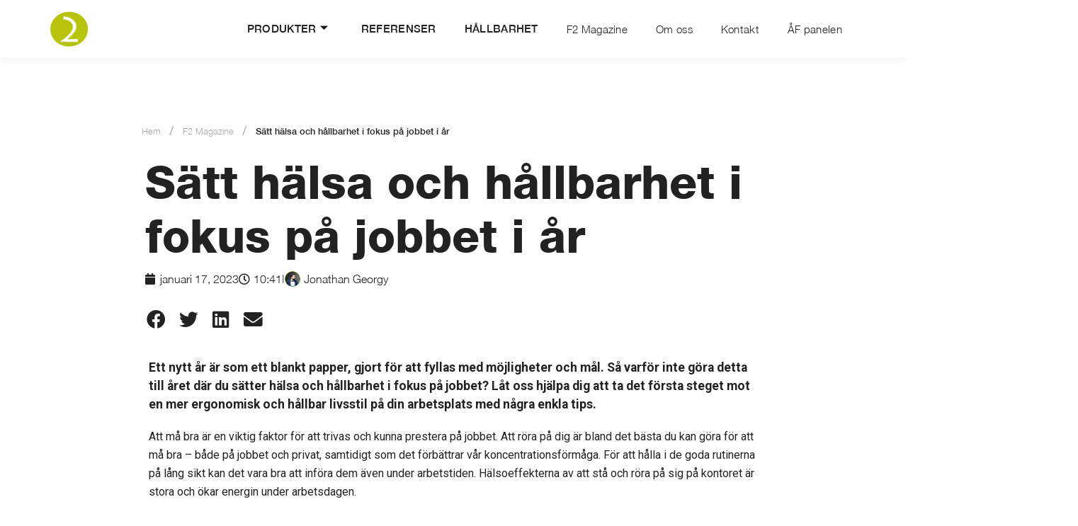

--- FILE ---
content_type: text/html; charset=UTF-8
request_url: https://form2.se/f2magazine/satt-halsa-och-hallbarhet-i-fokus-pa-jobbet-i-ar/
body_size: 18836
content:
<!DOCTYPE html>
<html lang="sv-SE">
<head>
	<meta charset="UTF-8">
	<meta name="viewport" content="width=device-width, initial-scale=1.0, viewport-fit=cover" />			<title>
			Sätt hälsa och hållbarhet i fokus på jobbet i år &#8211; FORM2		</title>
		<script type="text/javascript">
	window.dataLayer = window.dataLayer || [];

	function gtag() {
		dataLayer.push(arguments);
	}

	gtag("consent", "default", {
		ad_personalization: "denied",
		ad_storage: "denied",
		ad_user_data: "denied",
		analytics_storage: "denied",
		functionality_storage: "denied",
		personalization_storage: "denied",
		security_storage: "granted",
		wait_for_update: 500,
	});
	gtag("set", "ads_data_redaction", true);
	</script>
<script type="text/javascript"
		id="Cookiebot"
		src="https://consent.cookiebot.com/uc.js"
		data-implementation="wp"
		data-cbid="0950a4dc-32d7-472a-a9fb-d61f4465cd23"
							async	></script>
<link href='//fonts.googleapis.com/css?family=Raleway:100,200,300,400,500,600,700,800,900,300italic,400italic|Roboto:100,200,300,400,500,600,700,800,900,300italic,400italic&subset=latin,latin-ext' rel='stylesheet' type='text/css'>
<meta name='robots' content='max-image-preview:large' />
	<style>img:is([sizes="auto" i], [sizes^="auto," i]) { contain-intrinsic-size: 3000px 1500px }</style>
	<link rel='dns-prefetch' href='//maps.googleapis.com' />
<link rel='dns-prefetch' href='//www.googletagmanager.com' />
<link rel="alternate" type="application/rss+xml" title="FORM2 &raquo; Webbflöde" href="https://form2.se/feed/" />
<link rel="alternate" type="application/rss+xml" title="FORM2 &raquo; Kommentarsflöde" href="https://form2.se/comments/feed/" />
<script type="text/javascript">
/* <![CDATA[ */
window._wpemojiSettings = {"baseUrl":"https:\/\/s.w.org\/images\/core\/emoji\/16.0.1\/72x72\/","ext":".png","svgUrl":"https:\/\/s.w.org\/images\/core\/emoji\/16.0.1\/svg\/","svgExt":".svg","source":{"concatemoji":"https:\/\/form2.se\/wp-includes\/js\/wp-emoji-release.min.js?ver=6.8.3"}};
/*! This file is auto-generated */
!function(s,n){var o,i,e;function c(e){try{var t={supportTests:e,timestamp:(new Date).valueOf()};sessionStorage.setItem(o,JSON.stringify(t))}catch(e){}}function p(e,t,n){e.clearRect(0,0,e.canvas.width,e.canvas.height),e.fillText(t,0,0);var t=new Uint32Array(e.getImageData(0,0,e.canvas.width,e.canvas.height).data),a=(e.clearRect(0,0,e.canvas.width,e.canvas.height),e.fillText(n,0,0),new Uint32Array(e.getImageData(0,0,e.canvas.width,e.canvas.height).data));return t.every(function(e,t){return e===a[t]})}function u(e,t){e.clearRect(0,0,e.canvas.width,e.canvas.height),e.fillText(t,0,0);for(var n=e.getImageData(16,16,1,1),a=0;a<n.data.length;a++)if(0!==n.data[a])return!1;return!0}function f(e,t,n,a){switch(t){case"flag":return n(e,"\ud83c\udff3\ufe0f\u200d\u26a7\ufe0f","\ud83c\udff3\ufe0f\u200b\u26a7\ufe0f")?!1:!n(e,"\ud83c\udde8\ud83c\uddf6","\ud83c\udde8\u200b\ud83c\uddf6")&&!n(e,"\ud83c\udff4\udb40\udc67\udb40\udc62\udb40\udc65\udb40\udc6e\udb40\udc67\udb40\udc7f","\ud83c\udff4\u200b\udb40\udc67\u200b\udb40\udc62\u200b\udb40\udc65\u200b\udb40\udc6e\u200b\udb40\udc67\u200b\udb40\udc7f");case"emoji":return!a(e,"\ud83e\udedf")}return!1}function g(e,t,n,a){var r="undefined"!=typeof WorkerGlobalScope&&self instanceof WorkerGlobalScope?new OffscreenCanvas(300,150):s.createElement("canvas"),o=r.getContext("2d",{willReadFrequently:!0}),i=(o.textBaseline="top",o.font="600 32px Arial",{});return e.forEach(function(e){i[e]=t(o,e,n,a)}),i}function t(e){var t=s.createElement("script");t.src=e,t.defer=!0,s.head.appendChild(t)}"undefined"!=typeof Promise&&(o="wpEmojiSettingsSupports",i=["flag","emoji"],n.supports={everything:!0,everythingExceptFlag:!0},e=new Promise(function(e){s.addEventListener("DOMContentLoaded",e,{once:!0})}),new Promise(function(t){var n=function(){try{var e=JSON.parse(sessionStorage.getItem(o));if("object"==typeof e&&"number"==typeof e.timestamp&&(new Date).valueOf()<e.timestamp+604800&&"object"==typeof e.supportTests)return e.supportTests}catch(e){}return null}();if(!n){if("undefined"!=typeof Worker&&"undefined"!=typeof OffscreenCanvas&&"undefined"!=typeof URL&&URL.createObjectURL&&"undefined"!=typeof Blob)try{var e="postMessage("+g.toString()+"("+[JSON.stringify(i),f.toString(),p.toString(),u.toString()].join(",")+"));",a=new Blob([e],{type:"text/javascript"}),r=new Worker(URL.createObjectURL(a),{name:"wpTestEmojiSupports"});return void(r.onmessage=function(e){c(n=e.data),r.terminate(),t(n)})}catch(e){}c(n=g(i,f,p,u))}t(n)}).then(function(e){for(var t in e)n.supports[t]=e[t],n.supports.everything=n.supports.everything&&n.supports[t],"flag"!==t&&(n.supports.everythingExceptFlag=n.supports.everythingExceptFlag&&n.supports[t]);n.supports.everythingExceptFlag=n.supports.everythingExceptFlag&&!n.supports.flag,n.DOMReady=!1,n.readyCallback=function(){n.DOMReady=!0}}).then(function(){return e}).then(function(){var e;n.supports.everything||(n.readyCallback(),(e=n.source||{}).concatemoji?t(e.concatemoji):e.wpemoji&&e.twemoji&&(t(e.twemoji),t(e.wpemoji)))}))}((window,document),window._wpemojiSettings);
/* ]]> */
</script>
<style id='wp-emoji-styles-inline-css' type='text/css'>

	img.wp-smiley, img.emoji {
		display: inline !important;
		border: none !important;
		box-shadow: none !important;
		height: 1em !important;
		width: 1em !important;
		margin: 0 0.07em !important;
		vertical-align: -0.1em !important;
		background: none !important;
		padding: 0 !important;
	}
</style>
<style id='classic-theme-styles-inline-css' type='text/css'>
/*! This file is auto-generated */
.wp-block-button__link{color:#fff;background-color:#32373c;border-radius:9999px;box-shadow:none;text-decoration:none;padding:calc(.667em + 2px) calc(1.333em + 2px);font-size:1.125em}.wp-block-file__button{background:#32373c;color:#fff;text-decoration:none}
</style>
<style id='global-styles-inline-css' type='text/css'>
:root{--wp--preset--aspect-ratio--square: 1;--wp--preset--aspect-ratio--4-3: 4/3;--wp--preset--aspect-ratio--3-4: 3/4;--wp--preset--aspect-ratio--3-2: 3/2;--wp--preset--aspect-ratio--2-3: 2/3;--wp--preset--aspect-ratio--16-9: 16/9;--wp--preset--aspect-ratio--9-16: 9/16;--wp--preset--color--black: #000000;--wp--preset--color--cyan-bluish-gray: #abb8c3;--wp--preset--color--white: #ffffff;--wp--preset--color--pale-pink: #f78da7;--wp--preset--color--vivid-red: #cf2e2e;--wp--preset--color--luminous-vivid-orange: #ff6900;--wp--preset--color--luminous-vivid-amber: #fcb900;--wp--preset--color--light-green-cyan: #7bdcb5;--wp--preset--color--vivid-green-cyan: #00d084;--wp--preset--color--pale-cyan-blue: #8ed1fc;--wp--preset--color--vivid-cyan-blue: #0693e3;--wp--preset--color--vivid-purple: #9b51e0;--wp--preset--gradient--vivid-cyan-blue-to-vivid-purple: linear-gradient(135deg,rgba(6,147,227,1) 0%,rgb(155,81,224) 100%);--wp--preset--gradient--light-green-cyan-to-vivid-green-cyan: linear-gradient(135deg,rgb(122,220,180) 0%,rgb(0,208,130) 100%);--wp--preset--gradient--luminous-vivid-amber-to-luminous-vivid-orange: linear-gradient(135deg,rgba(252,185,0,1) 0%,rgba(255,105,0,1) 100%);--wp--preset--gradient--luminous-vivid-orange-to-vivid-red: linear-gradient(135deg,rgba(255,105,0,1) 0%,rgb(207,46,46) 100%);--wp--preset--gradient--very-light-gray-to-cyan-bluish-gray: linear-gradient(135deg,rgb(238,238,238) 0%,rgb(169,184,195) 100%);--wp--preset--gradient--cool-to-warm-spectrum: linear-gradient(135deg,rgb(74,234,220) 0%,rgb(151,120,209) 20%,rgb(207,42,186) 40%,rgb(238,44,130) 60%,rgb(251,105,98) 80%,rgb(254,248,76) 100%);--wp--preset--gradient--blush-light-purple: linear-gradient(135deg,rgb(255,206,236) 0%,rgb(152,150,240) 100%);--wp--preset--gradient--blush-bordeaux: linear-gradient(135deg,rgb(254,205,165) 0%,rgb(254,45,45) 50%,rgb(107,0,62) 100%);--wp--preset--gradient--luminous-dusk: linear-gradient(135deg,rgb(255,203,112) 0%,rgb(199,81,192) 50%,rgb(65,88,208) 100%);--wp--preset--gradient--pale-ocean: linear-gradient(135deg,rgb(255,245,203) 0%,rgb(182,227,212) 50%,rgb(51,167,181) 100%);--wp--preset--gradient--electric-grass: linear-gradient(135deg,rgb(202,248,128) 0%,rgb(113,206,126) 100%);--wp--preset--gradient--midnight: linear-gradient(135deg,rgb(2,3,129) 0%,rgb(40,116,252) 100%);--wp--preset--font-size--small: 13px;--wp--preset--font-size--medium: 20px;--wp--preset--font-size--large: 36px;--wp--preset--font-size--x-large: 42px;--wp--preset--spacing--20: 0.44rem;--wp--preset--spacing--30: 0.67rem;--wp--preset--spacing--40: 1rem;--wp--preset--spacing--50: 1.5rem;--wp--preset--spacing--60: 2.25rem;--wp--preset--spacing--70: 3.38rem;--wp--preset--spacing--80: 5.06rem;--wp--preset--shadow--natural: 6px 6px 9px rgba(0, 0, 0, 0.2);--wp--preset--shadow--deep: 12px 12px 50px rgba(0, 0, 0, 0.4);--wp--preset--shadow--sharp: 6px 6px 0px rgba(0, 0, 0, 0.2);--wp--preset--shadow--outlined: 6px 6px 0px -3px rgba(255, 255, 255, 1), 6px 6px rgba(0, 0, 0, 1);--wp--preset--shadow--crisp: 6px 6px 0px rgba(0, 0, 0, 1);}:where(.is-layout-flex){gap: 0.5em;}:where(.is-layout-grid){gap: 0.5em;}body .is-layout-flex{display: flex;}.is-layout-flex{flex-wrap: wrap;align-items: center;}.is-layout-flex > :is(*, div){margin: 0;}body .is-layout-grid{display: grid;}.is-layout-grid > :is(*, div){margin: 0;}:where(.wp-block-columns.is-layout-flex){gap: 2em;}:where(.wp-block-columns.is-layout-grid){gap: 2em;}:where(.wp-block-post-template.is-layout-flex){gap: 1.25em;}:where(.wp-block-post-template.is-layout-grid){gap: 1.25em;}.has-black-color{color: var(--wp--preset--color--black) !important;}.has-cyan-bluish-gray-color{color: var(--wp--preset--color--cyan-bluish-gray) !important;}.has-white-color{color: var(--wp--preset--color--white) !important;}.has-pale-pink-color{color: var(--wp--preset--color--pale-pink) !important;}.has-vivid-red-color{color: var(--wp--preset--color--vivid-red) !important;}.has-luminous-vivid-orange-color{color: var(--wp--preset--color--luminous-vivid-orange) !important;}.has-luminous-vivid-amber-color{color: var(--wp--preset--color--luminous-vivid-amber) !important;}.has-light-green-cyan-color{color: var(--wp--preset--color--light-green-cyan) !important;}.has-vivid-green-cyan-color{color: var(--wp--preset--color--vivid-green-cyan) !important;}.has-pale-cyan-blue-color{color: var(--wp--preset--color--pale-cyan-blue) !important;}.has-vivid-cyan-blue-color{color: var(--wp--preset--color--vivid-cyan-blue) !important;}.has-vivid-purple-color{color: var(--wp--preset--color--vivid-purple) !important;}.has-black-background-color{background-color: var(--wp--preset--color--black) !important;}.has-cyan-bluish-gray-background-color{background-color: var(--wp--preset--color--cyan-bluish-gray) !important;}.has-white-background-color{background-color: var(--wp--preset--color--white) !important;}.has-pale-pink-background-color{background-color: var(--wp--preset--color--pale-pink) !important;}.has-vivid-red-background-color{background-color: var(--wp--preset--color--vivid-red) !important;}.has-luminous-vivid-orange-background-color{background-color: var(--wp--preset--color--luminous-vivid-orange) !important;}.has-luminous-vivid-amber-background-color{background-color: var(--wp--preset--color--luminous-vivid-amber) !important;}.has-light-green-cyan-background-color{background-color: var(--wp--preset--color--light-green-cyan) !important;}.has-vivid-green-cyan-background-color{background-color: var(--wp--preset--color--vivid-green-cyan) !important;}.has-pale-cyan-blue-background-color{background-color: var(--wp--preset--color--pale-cyan-blue) !important;}.has-vivid-cyan-blue-background-color{background-color: var(--wp--preset--color--vivid-cyan-blue) !important;}.has-vivid-purple-background-color{background-color: var(--wp--preset--color--vivid-purple) !important;}.has-black-border-color{border-color: var(--wp--preset--color--black) !important;}.has-cyan-bluish-gray-border-color{border-color: var(--wp--preset--color--cyan-bluish-gray) !important;}.has-white-border-color{border-color: var(--wp--preset--color--white) !important;}.has-pale-pink-border-color{border-color: var(--wp--preset--color--pale-pink) !important;}.has-vivid-red-border-color{border-color: var(--wp--preset--color--vivid-red) !important;}.has-luminous-vivid-orange-border-color{border-color: var(--wp--preset--color--luminous-vivid-orange) !important;}.has-luminous-vivid-amber-border-color{border-color: var(--wp--preset--color--luminous-vivid-amber) !important;}.has-light-green-cyan-border-color{border-color: var(--wp--preset--color--light-green-cyan) !important;}.has-vivid-green-cyan-border-color{border-color: var(--wp--preset--color--vivid-green-cyan) !important;}.has-pale-cyan-blue-border-color{border-color: var(--wp--preset--color--pale-cyan-blue) !important;}.has-vivid-cyan-blue-border-color{border-color: var(--wp--preset--color--vivid-cyan-blue) !important;}.has-vivid-purple-border-color{border-color: var(--wp--preset--color--vivid-purple) !important;}.has-vivid-cyan-blue-to-vivid-purple-gradient-background{background: var(--wp--preset--gradient--vivid-cyan-blue-to-vivid-purple) !important;}.has-light-green-cyan-to-vivid-green-cyan-gradient-background{background: var(--wp--preset--gradient--light-green-cyan-to-vivid-green-cyan) !important;}.has-luminous-vivid-amber-to-luminous-vivid-orange-gradient-background{background: var(--wp--preset--gradient--luminous-vivid-amber-to-luminous-vivid-orange) !important;}.has-luminous-vivid-orange-to-vivid-red-gradient-background{background: var(--wp--preset--gradient--luminous-vivid-orange-to-vivid-red) !important;}.has-very-light-gray-to-cyan-bluish-gray-gradient-background{background: var(--wp--preset--gradient--very-light-gray-to-cyan-bluish-gray) !important;}.has-cool-to-warm-spectrum-gradient-background{background: var(--wp--preset--gradient--cool-to-warm-spectrum) !important;}.has-blush-light-purple-gradient-background{background: var(--wp--preset--gradient--blush-light-purple) !important;}.has-blush-bordeaux-gradient-background{background: var(--wp--preset--gradient--blush-bordeaux) !important;}.has-luminous-dusk-gradient-background{background: var(--wp--preset--gradient--luminous-dusk) !important;}.has-pale-ocean-gradient-background{background: var(--wp--preset--gradient--pale-ocean) !important;}.has-electric-grass-gradient-background{background: var(--wp--preset--gradient--electric-grass) !important;}.has-midnight-gradient-background{background: var(--wp--preset--gradient--midnight) !important;}.has-small-font-size{font-size: var(--wp--preset--font-size--small) !important;}.has-medium-font-size{font-size: var(--wp--preset--font-size--medium) !important;}.has-large-font-size{font-size: var(--wp--preset--font-size--large) !important;}.has-x-large-font-size{font-size: var(--wp--preset--font-size--x-large) !important;}
:where(.wp-block-post-template.is-layout-flex){gap: 1.25em;}:where(.wp-block-post-template.is-layout-grid){gap: 1.25em;}
:where(.wp-block-columns.is-layout-flex){gap: 2em;}:where(.wp-block-columns.is-layout-grid){gap: 2em;}
:root :where(.wp-block-pullquote){font-size: 1.5em;line-height: 1.6;}
</style>
<link rel='stylesheet' id='default_style-css' href='https://form2.se/wp-content/themes/bridge/style.css?ver=6.8.3' type='text/css' media='all' />
<link rel='stylesheet' id='qode_font_awesome-css' href='https://form2.se/wp-content/themes/bridge/css/font-awesome/css/font-awesome.min.css?ver=6.8.3' type='text/css' media='all' />
<link rel='stylesheet' id='qode_font_elegant-css' href='https://form2.se/wp-content/themes/bridge/css/elegant-icons/style.min.css?ver=6.8.3' type='text/css' media='all' />
<link rel='stylesheet' id='qode_linea_icons-css' href='https://form2.se/wp-content/themes/bridge/css/linea-icons/style.css?ver=6.8.3' type='text/css' media='all' />
<link rel='stylesheet' id='stylesheet-css' href='https://form2.se/wp-content/themes/bridge/css/stylesheet.min.css?ver=6.8.3' type='text/css' media='all' />
<link rel='stylesheet' id='qode_print-css' href='https://form2.se/wp-content/themes/bridge/css/print.css?ver=6.8.3' type='text/css' media='all' />
<link rel='stylesheet' id='mac_stylesheet-css' href='https://form2.se/wp-content/themes/bridge/css/mac_stylesheet.css?ver=6.8.3' type='text/css' media='all' />
<link rel='stylesheet' id='webkit-css' href='https://form2.se/wp-content/themes/bridge/css/webkit_stylesheet.css?ver=6.8.3' type='text/css' media='all' />
<link rel='stylesheet' id='style_dynamic-css' href='https://form2.se/wp-content/themes/bridge/css/style_dynamic.css?ver=1662354548' type='text/css' media='all' />
<link rel='stylesheet' id='responsive-css' href='https://form2.se/wp-content/themes/bridge/css/responsive.min.css?ver=6.8.3' type='text/css' media='all' />
<link rel='stylesheet' id='style_dynamic_responsive-css' href='https://form2.se/wp-content/themes/bridge/css/style_dynamic_responsive.css?ver=1662354548' type='text/css' media='all' />
<link rel='stylesheet' id='custom_css-css' href='https://form2.se/wp-content/themes/bridge/css/custom_css.css?ver=1662354548' type='text/css' media='all' />
<link rel='stylesheet' id='elementor-frontend-css' href='https://form2.se/wp-content/plugins/elementor/assets/css/frontend.min.css?ver=3.32.5' type='text/css' media='all' />
<link rel='stylesheet' id='widget-image-css' href='https://form2.se/wp-content/plugins/elementor/assets/css/widget-image.min.css?ver=3.32.5' type='text/css' media='all' />
<link rel='stylesheet' id='e-sticky-css' href='https://form2.se/wp-content/plugins/elementor-pro/assets/css/modules/sticky.min.css?ver=3.32.3' type='text/css' media='all' />
<link rel='stylesheet' id='swiper-css' href='https://form2.se/wp-content/plugins/elementor/assets/lib/swiper/v8/css/swiper.min.css?ver=8.4.5' type='text/css' media='all' />
<link rel='stylesheet' id='e-swiper-css' href='https://form2.se/wp-content/plugins/elementor/assets/css/conditionals/e-swiper.min.css?ver=3.32.5' type='text/css' media='all' />
<link rel='stylesheet' id='widget-image-carousel-css' href='https://form2.se/wp-content/plugins/elementor/assets/css/widget-image-carousel.min.css?ver=3.32.5' type='text/css' media='all' />
<link rel='stylesheet' id='widget-heading-css' href='https://form2.se/wp-content/plugins/elementor/assets/css/widget-heading.min.css?ver=3.32.5' type='text/css' media='all' />
<link rel='stylesheet' id='widget-divider-css' href='https://form2.se/wp-content/plugins/elementor/assets/css/widget-divider.min.css?ver=3.32.5' type='text/css' media='all' />
<link rel='stylesheet' id='widget-social-icons-css' href='https://form2.se/wp-content/plugins/elementor/assets/css/widget-social-icons.min.css?ver=3.32.5' type='text/css' media='all' />
<link rel='stylesheet' id='e-apple-webkit-css' href='https://form2.se/wp-content/plugins/elementor/assets/css/conditionals/apple-webkit.min.css?ver=3.32.5' type='text/css' media='all' />
<link rel='stylesheet' id='widget-post-info-css' href='https://form2.se/wp-content/plugins/elementor-pro/assets/css/widget-post-info.min.css?ver=3.32.3' type='text/css' media='all' />
<link rel='stylesheet' id='widget-icon-list-css' href='https://form2.se/wp-content/plugins/elementor/assets/css/widget-icon-list.min.css?ver=3.32.5' type='text/css' media='all' />
<link rel='stylesheet' id='elementor-icons-shared-0-css' href='https://form2.se/wp-content/plugins/elementor/assets/lib/font-awesome/css/fontawesome.min.css?ver=5.15.3' type='text/css' media='all' />
<link rel='stylesheet' id='elementor-icons-fa-regular-css' href='https://form2.se/wp-content/plugins/elementor/assets/lib/font-awesome/css/regular.min.css?ver=5.15.3' type='text/css' media='all' />
<link rel='stylesheet' id='elementor-icons-fa-solid-css' href='https://form2.se/wp-content/plugins/elementor/assets/lib/font-awesome/css/solid.min.css?ver=5.15.3' type='text/css' media='all' />
<link rel='stylesheet' id='widget-share-buttons-css' href='https://form2.se/wp-content/plugins/elementor-pro/assets/css/widget-share-buttons.min.css?ver=3.32.3' type='text/css' media='all' />
<link rel='stylesheet' id='elementor-icons-fa-brands-css' href='https://form2.se/wp-content/plugins/elementor/assets/lib/font-awesome/css/brands.min.css?ver=5.15.3' type='text/css' media='all' />
<link rel='stylesheet' id='elementor-icons-css' href='https://form2.se/wp-content/plugins/elementor/assets/lib/eicons/css/elementor-icons.min.css?ver=5.44.0' type='text/css' media='all' />
<link rel='stylesheet' id='elementor-post-19314-css' href='https://form2.se/wp-content/uploads/elementor/css/post-19314.css?ver=1762766018' type='text/css' media='all' />
<link rel='stylesheet' id='font-awesome-5-all-css' href='https://form2.se/wp-content/plugins/elementor/assets/lib/font-awesome/css/all.min.css?ver=3.32.5' type='text/css' media='all' />
<link rel='stylesheet' id='font-awesome-4-shim-css' href='https://form2.se/wp-content/plugins/elementor/assets/lib/font-awesome/css/v4-shims.min.css?ver=3.32.5' type='text/css' media='all' />
<link rel='stylesheet' id='namogo-icons-css' href='https://form2.se/wp-content/plugins/elementor-extras/assets/lib/nicons/css/nicons.css?ver=2.2.45' type='text/css' media='all' />
<link rel='stylesheet' id='elementor-extras-frontend-css' href='https://form2.se/wp-content/plugins/elementor-extras/assets/css/frontend.min.css?ver=2.2.45' type='text/css' media='all' />
<link rel='stylesheet' id='elementor-post-23013-css' href='https://form2.se/wp-content/uploads/elementor/css/post-23013.css?ver=1767921666' type='text/css' media='all' />
<link rel='stylesheet' id='elementor-post-22105-css' href='https://form2.se/wp-content/uploads/elementor/css/post-22105.css?ver=1762766019' type='text/css' media='all' />
<link rel='stylesheet' id='elementor-post-22289-css' href='https://form2.se/wp-content/uploads/elementor/css/post-22289.css?ver=1762766019' type='text/css' media='all' />
<link rel='stylesheet' id='elementor-post-21995-css' href='https://form2.se/wp-content/uploads/elementor/css/post-21995.css?ver=1762978524' type='text/css' media='all' />
<link rel='stylesheet' id='childstyle-css' href='https://form2.se/wp-content/themes/bridge-child/style.css?ver=6.8.3' type='text/css' media='all' />
<link rel='stylesheet' id='ekit-widget-styles-css' href='https://form2.se/wp-content/plugins/elementskit-lite/widgets/init/assets/css/widget-styles.css?ver=3.7.5' type='text/css' media='all' />
<link rel='stylesheet' id='ekit-responsive-css' href='https://form2.se/wp-content/plugins/elementskit-lite/widgets/init/assets/css/responsive.css?ver=3.7.5' type='text/css' media='all' />
<link rel='stylesheet' id='um_modal-css' href='https://form2.se/wp-content/plugins/ultimate-member/assets/css/um-modal.min.css?ver=2.10.6' type='text/css' media='all' />
<link rel='stylesheet' id='um_ui-css' href='https://form2.se/wp-content/plugins/ultimate-member/assets/libs/jquery-ui/jquery-ui.min.css?ver=1.13.2' type='text/css' media='all' />
<link rel='stylesheet' id='um_tipsy-css' href='https://form2.se/wp-content/plugins/ultimate-member/assets/libs/tipsy/tipsy.min.css?ver=1.0.0a' type='text/css' media='all' />
<link rel='stylesheet' id='um_raty-css' href='https://form2.se/wp-content/plugins/ultimate-member/assets/libs/raty/um-raty.min.css?ver=2.6.0' type='text/css' media='all' />
<link rel='stylesheet' id='select2-css' href='https://form2.se/wp-content/plugins/ultimate-member/assets/libs/select2/select2.min.css?ver=4.0.13' type='text/css' media='all' />
<link rel='stylesheet' id='um_fileupload-css' href='https://form2.se/wp-content/plugins/ultimate-member/assets/css/um-fileupload.min.css?ver=2.10.6' type='text/css' media='all' />
<link rel='stylesheet' id='um_confirm-css' href='https://form2.se/wp-content/plugins/ultimate-member/assets/libs/um-confirm/um-confirm.min.css?ver=1.0' type='text/css' media='all' />
<link rel='stylesheet' id='um_datetime-css' href='https://form2.se/wp-content/plugins/ultimate-member/assets/libs/pickadate/default.min.css?ver=3.6.2' type='text/css' media='all' />
<link rel='stylesheet' id='um_datetime_date-css' href='https://form2.se/wp-content/plugins/ultimate-member/assets/libs/pickadate/default.date.min.css?ver=3.6.2' type='text/css' media='all' />
<link rel='stylesheet' id='um_datetime_time-css' href='https://form2.se/wp-content/plugins/ultimate-member/assets/libs/pickadate/default.time.min.css?ver=3.6.2' type='text/css' media='all' />
<link rel='stylesheet' id='um_fonticons_ii-css' href='https://form2.se/wp-content/plugins/ultimate-member/assets/libs/legacy/fonticons/fonticons-ii.min.css?ver=2.10.6' type='text/css' media='all' />
<link rel='stylesheet' id='um_fonticons_fa-css' href='https://form2.se/wp-content/plugins/ultimate-member/assets/libs/legacy/fonticons/fonticons-fa.min.css?ver=2.10.6' type='text/css' media='all' />
<link rel='stylesheet' id='um_fontawesome-css' href='https://form2.se/wp-content/plugins/ultimate-member/assets/css/um-fontawesome.min.css?ver=6.5.2' type='text/css' media='all' />
<link rel='stylesheet' id='um_common-css' href='https://form2.se/wp-content/plugins/ultimate-member/assets/css/common.min.css?ver=2.10.6' type='text/css' media='all' />
<link rel='stylesheet' id='um_responsive-css' href='https://form2.se/wp-content/plugins/ultimate-member/assets/css/um-responsive.min.css?ver=2.10.6' type='text/css' media='all' />
<link rel='stylesheet' id='um_styles-css' href='https://form2.se/wp-content/plugins/ultimate-member/assets/css/um-styles.min.css?ver=2.10.6' type='text/css' media='all' />
<link rel='stylesheet' id='um_crop-css' href='https://form2.se/wp-content/plugins/ultimate-member/assets/libs/cropper/cropper.min.css?ver=1.6.1' type='text/css' media='all' />
<link rel='stylesheet' id='um_profile-css' href='https://form2.se/wp-content/plugins/ultimate-member/assets/css/um-profile.min.css?ver=2.10.6' type='text/css' media='all' />
<link rel='stylesheet' id='um_account-css' href='https://form2.se/wp-content/plugins/ultimate-member/assets/css/um-account.min.css?ver=2.10.6' type='text/css' media='all' />
<link rel='stylesheet' id='um_misc-css' href='https://form2.se/wp-content/plugins/ultimate-member/assets/css/um-misc.min.css?ver=2.10.6' type='text/css' media='all' />
<link rel='stylesheet' id='um_default_css-css' href='https://form2.se/wp-content/plugins/ultimate-member/assets/css/um-old-default.min.css?ver=2.10.6' type='text/css' media='all' />
<link rel='stylesheet' id='elementor-icons-ekiticons-css' href='https://form2.se/wp-content/plugins/elementskit-lite/modules/elementskit-icon-pack/assets/css/ekiticons.css?ver=3.7.5' type='text/css' media='all' />
<script type="text/javascript" src="https://form2.se/wp-includes/js/jquery/jquery.min.js?ver=3.7.1" id="jquery-core-js"></script>
<script type="text/javascript" src="https://form2.se/wp-includes/js/jquery/jquery-migrate.min.js?ver=3.4.1" id="jquery-migrate-js"></script>
<script type="text/javascript" id="jquery-js-after">
/* <![CDATA[ */
    ;(function($) {
       use strict
        var testMobile;
        var isMobile = {
            Android: function() { return navigator.userAgent.match(/Android/i); },
            BlackBerry: function() { return navigator.userAgent.match(/BlackBerry/i); },
            iOS: function() { return navigator.userAgent.match(/iPhone|iPad|iPod/i); },
            Opera: function() { return navigator.userAgent.match(/Opera Mini/i); },
            Windows: function() { return navigator.userAgent.match(/IEMobile/i); },
            any: function() { return (isMobile.Android() || isMobile.BlackBerry() || isMobile.iOS() || isMobile.Opera() || isMobile.Windows()); }
        };
      var parallax = function() {
        testMobile = isMobile.any();
        if (testMobile == null) {
          $(.parallax).parallax(-50%, 0.1);
        }
      };
      $(function() { parallax(); });
    })(jQuery);

    !function(n){var t=n(window),e=t.height();t.resize(function(){e=t.height()}),n.fn.parallax=function(o,r,i){function u(){var i=t.scrollTop();l.each(function(t,u){var l=n(u),f=l.offset().top,s=a(l);i>f+s||f>i+e||l.css(backgroundPosition,o+ +Math.round((l.data(firstTop)-i)*r)+px)})}var a,l=n(this);l.each(function(t,e){$element=n(e),$element.data(firstTop,$element.offset().top)}),a=i?function(n){return n.outerHeight(!0)}:function(n){return n.height()},(arguments.length<1||null===o)&&(o=-50%),(arguments.length<2||null===r)&&(r=.1),(arguments.length<3||null===i)&&(i=!0),t.bind(scroll,u).resize(u),u()}}(jQuery);
    
/* ]]> */
</script>
<script type="text/javascript" src="https://form2.se/wp-content/plugins/elementor/assets/lib/font-awesome/js/v4-shims.min.js?ver=3.32.5" id="font-awesome-4-shim-js"></script>

<!-- Kodblock för ”Google-tagg (gtag.js)” tillagt av Site Kit -->
<!-- Kodblock för ”Google Analytics” tillagt av Site Kit -->
<script type="text/javascript" src="https://www.googletagmanager.com/gtag/js?id=G-T46LWG586G" id="google_gtagjs-js" async></script>
<script type="text/javascript" id="google_gtagjs-js-after">
/* <![CDATA[ */
window.dataLayer = window.dataLayer || [];function gtag(){dataLayer.push(arguments);}
gtag("set","linker",{"domains":["form2.se"]});
gtag("js", new Date());
gtag("set", "developer_id.dZTNiMT", true);
gtag("config", "G-T46LWG586G");
 window._googlesitekit = window._googlesitekit || {}; window._googlesitekit.throttledEvents = []; window._googlesitekit.gtagEvent = (name, data) => { var key = JSON.stringify( { name, data } ); if ( !! window._googlesitekit.throttledEvents[ key ] ) { return; } window._googlesitekit.throttledEvents[ key ] = true; setTimeout( () => { delete window._googlesitekit.throttledEvents[ key ]; }, 5 ); gtag( "event", name, { ...data, event_source: "site-kit" } ); }; 
/* ]]> */
</script>
<script type="text/javascript" src="https://form2.se/wp-content/plugins/ultimate-member/assets/js/um-gdpr.min.js?ver=2.10.6" id="um-gdpr-js"></script>
<link rel="https://api.w.org/" href="https://form2.se/wp-json/" /><link rel="alternate" title="JSON" type="application/json" href="https://form2.se/wp-json/wp/v2/f2magazine/23013" /><link rel="EditURI" type="application/rsd+xml" title="RSD" href="https://form2.se/xmlrpc.php?rsd" />
<meta name="generator" content="WordPress 6.8.3" />
<link rel="canonical" href="https://form2.se/f2magazine/satt-halsa-och-hallbarhet-i-fokus-pa-jobbet-i-ar/" />
<link rel='shortlink' href='https://form2.se/?p=23013' />
<link rel="alternate" title="oEmbed (JSON)" type="application/json+oembed" href="https://form2.se/wp-json/oembed/1.0/embed?url=https%3A%2F%2Fform2.se%2Ff2magazine%2Fsatt-halsa-och-hallbarhet-i-fokus-pa-jobbet-i-ar%2F" />
<link rel="alternate" title="oEmbed (XML)" type="text/xml+oembed" href="https://form2.se/wp-json/oembed/1.0/embed?url=https%3A%2F%2Fform2.se%2Ff2magazine%2Fsatt-halsa-och-hallbarhet-i-fokus-pa-jobbet-i-ar%2F&#038;format=xml" />
<meta name="generator" content="Site Kit by Google 1.165.0" /><meta name="generator" content="Elementor 3.32.5; features: additional_custom_breakpoints; settings: css_print_method-external, google_font-enabled, font_display-auto">
<script> (function(ss,ex){ window.ldfdr=window.ldfdr||function(){(ldfdr._q=ldfdr._q||[]).push([].slice.call(arguments));}; (function(d,s){ fs=d.getElementsByTagName(s)[0]; function ce(src){ var cs=d.createElement(s); cs.src=src; cs.async=1; fs.parentNode.insertBefore(cs,fs); }; ce('https://sc.lfeeder.com/lftracker_v1_'+ss+(ex?'_'+ex:'')+'.js'); })(document,'script'); })('p1e024BvgQZ4GB6d'); </script>
<script src="https://www.google.com/recaptcha/enterprise.js?render=6Lfm8PUfAAAAAMWtT4sBxq0LQiFDGRpCbXs5cU7D"></script>
<script>
grecaptcha.enterprise.ready(function() {
    grecaptcha.enterprise.execute('6Lfm8PUfAAAAAMWtT4sBxq0LQiFDGRpCbXs5cU7D', {action: 'login'}).then(function(token) {
       ...
    });
});
</script>

<meta name="facebook-domain-verification" content="98tjbd7l74d3uqh9a0d573jvz6enok" />
			<style>
				.e-con.e-parent:nth-of-type(n+4):not(.e-lazyloaded):not(.e-no-lazyload),
				.e-con.e-parent:nth-of-type(n+4):not(.e-lazyloaded):not(.e-no-lazyload) * {
					background-image: none !important;
				}
				@media screen and (max-height: 1024px) {
					.e-con.e-parent:nth-of-type(n+3):not(.e-lazyloaded):not(.e-no-lazyload),
					.e-con.e-parent:nth-of-type(n+3):not(.e-lazyloaded):not(.e-no-lazyload) * {
						background-image: none !important;
					}
				}
				@media screen and (max-height: 640px) {
					.e-con.e-parent:nth-of-type(n+2):not(.e-lazyloaded):not(.e-no-lazyload),
					.e-con.e-parent:nth-of-type(n+2):not(.e-lazyloaded):not(.e-no-lazyload) * {
						background-image: none !important;
					}
				}
			</style>
					<style type="text/css" id="wp-custom-css">
			header.sticky .glink, .grecaptcha-logo, .grecaptcha-badge {display:none !important;}

#navmenu:hover a {
    opacity: .5;

}

#navmenu li:hover a, #navmenu:hover li.current_page_item a, #navmenu:hover li.current-page-ancestor a {
    opacity:1 !important
}

#navmenu li a, #navmenu li a:hover {
    -ms-transition: all 0.25s linear;
    -o-transition: all 0.25s linear;
    -moz-transition: all 0.25s linear;
    -webkit-transition: all 0.25s linear;
    transition:all 0.25s linear
}

#menu-item-22110 > a:first-child, #navmenu li:nth-child(2) a, #navmenu li:nth-child(3) a {text-transform: uppercase; font-weight:500 !important; color: #222; }



		</style>
		</head>
<body class="wp-singular f2magazine-template-default single single-f2magazine postid-23013 wp-theme-bridge wp-child-theme-bridge-child  qode-title-hidden qode_grid_1300 side_area_uncovered_from_content qode-content-sidebar-responsive qode-child-theme-ver-1.0.0 qode-theme-ver-9.1.2 elementor-default elementor-template-full-width elementor-kit-19314 elementor-page elementor-page-23013 elementor-page-21995">
		<header data-elementor-type="header" data-elementor-id="22105" class="elementor elementor-22105 elementor-location-header" data-elementor-post-type="elementor_library">
					<section class="elementor-section elementor-top-section elementor-element elementor-element-9f91b5f elementor-section-content-middle elementor-section-boxed elementor-section-height-default elementor-section-height-default" data-id="9f91b5f" data-element_type="section" data-settings="{&quot;background_background&quot;:&quot;classic&quot;,&quot;sticky&quot;:&quot;top&quot;,&quot;animation&quot;:&quot;none&quot;,&quot;background_image&quot;:{&quot;url&quot;:&quot;&quot;,&quot;id&quot;:&quot;&quot;,&quot;size&quot;:&quot;&quot;},&quot;sticky_on&quot;:[&quot;desktop&quot;,&quot;tablet&quot;,&quot;mobile&quot;],&quot;sticky_offset&quot;:0,&quot;sticky_effects_offset&quot;:0,&quot;sticky_anchor_link_offset&quot;:0}">
							<div class="elementor-background-overlay"></div>
							<div class="elementor-container elementor-column-gap-default">
					<div class="elementor-column elementor-col-50 elementor-top-column elementor-element elementor-element-ec62d33" data-id="ec62d33" data-element_type="column">
			<div class="elementor-widget-wrap elementor-element-populated">
						<div class="elementor-element elementor-element-77fe01b elementor-widget elementor-widget-image" data-id="77fe01b" data-element_type="widget" data-widget_type="image.default">
				<div class="elementor-widget-container">
																<a href="/">
							<img width="223" height="210" src="https://form2.se/wp-content/uploads/2018/08/2an.png" class="attachment-large size-large wp-image-15879" alt="" />								</a>
															</div>
				</div>
					</div>
		</div>
				<div class="elementor-column elementor-col-50 elementor-top-column elementor-element elementor-element-4372c30" data-id="4372c30" data-element_type="column">
			<div class="elementor-widget-wrap elementor-element-populated">
						<div class="elementor-element elementor-element-285e23c elementor-widget elementor-widget-ekit-nav-menu" data-id="285e23c" data-element_type="widget" id="navmenu" data-widget_type="ekit-nav-menu.default">
				<div class="elementor-widget-container">
							<nav class="ekit-wid-con ekit_menu_responsive_tablet" 
			data-hamburger-icon="icon icon-menu-11" 
			data-hamburger-icon-type="icon" 
			data-responsive-breakpoint="1024">
			            <button class="elementskit-menu-hamburger elementskit-menu-toggler"  type="button" aria-label="hamburger-icon">
                <i aria-hidden="true" class="ekit-menu-icon icon icon-menu-11"></i>            </button>
            <div id="ekit-megamenu-meny-2022" class="elementskit-menu-container elementskit-menu-offcanvas-elements elementskit-navbar-nav-default ekit-nav-menu-one-page-no ekit-nav-dropdown-hover"><ul id="menu-meny-2022" class="elementskit-navbar-nav elementskit-menu-po-right submenu-click-on-icon"><li id="menu-item-22110" class="menu-item menu-item-type-custom menu-item-object-custom menu-item-22110 nav-item elementskit-dropdown-has top_position elementskit-dropdown-menu-full_width elementskit-megamenu-has elementskit-mobile-builder-content" data-vertical-menu=""><a href="#" class="ekit-menu-nav-link">Produkter<i aria-hidden="true" class="icon icon-arrow-point-to-down elementskit-submenu-indicator"></i></a><div class="elementskit-megamenu-panel">		<div data-elementor-type="wp-post" data-elementor-id="22214" class="elementor elementor-22214" data-elementor-post-type="elementskit_content">
						<section class="elementor-section elementor-top-section elementor-element elementor-element-4fce3b82 elementor-section-full_width elementor-section-height-default elementor-section-height-default" data-id="4fce3b82" data-element_type="section" data-settings="{&quot;background_background&quot;:&quot;classic&quot;,&quot;background_image&quot;:{&quot;url&quot;:&quot;&quot;,&quot;id&quot;:&quot;&quot;,&quot;size&quot;:&quot;&quot;}}">
						<div class="elementor-container elementor-column-gap-no">
					<div class="elementor-column elementor-col-100 elementor-top-column elementor-element elementor-element-4b4185fb" data-id="4b4185fb" data-element_type="column">
			<div class="elementor-widget-wrap elementor-element-populated">
						<section class="elementor-section elementor-inner-section elementor-element elementor-element-31c41f4b elementor-section-boxed elementor-section-height-default elementor-section-height-default" data-id="31c41f4b" data-element_type="section">
						<div class="elementor-container elementor-column-gap-default">
					<div class="elementor-column elementor-col-33 elementor-inner-column elementor-element elementor-element-43e4ac3" data-id="43e4ac3" data-element_type="column">
			<div class="elementor-widget-wrap elementor-element-populated">
						<div class="elementor-element elementor-element-7eed1c9c elementor-widget elementor-widget-elementskit-heading" data-id="7eed1c9c" data-element_type="widget" data-widget_type="elementskit-heading.default">
				<div class="elementor-widget-container">
					<div class="ekit-wid-con" ><div class="ekit-heading elementskit-section-title-wraper text_left   ekit_heading_tablet-   ekit_heading_mobile-"><h2 class="ekit-heading--title elementskit-section-title ">Arbetsbord</h2></div></div>				</div>
				</div>
				<div class="elementor-element elementor-element-51fe32a3 elementor-widget elementor-widget-elementskit-page-list" data-id="51fe32a3" data-element_type="widget" data-widget_type="elementskit-page-list.default">
				<div class="elementor-widget-container">
					<div class="ekit-wid-con" >		<div class="elementor-icon-list-items ">
							<div class="elementor-icon-list-item   ">
						<a class="elementor-repeater-item-4c72cb6 ekit_badge_left" href="https://form2.se/dynadesk/">
							<div class="ekit_page_list_content">
																<span class="elementor-icon-list-text">
									<span class="ekit_page_list_title_title">Dynadesk</span>
																	</span>
							</div>
													</a>
					</div>
								<div class="elementor-icon-list-item   ">
						<a class="elementor-repeater-item-3b0de6f ekit_badge_left" href="https://form2.se/piccolo/">
							<div class="ekit_page_list_content">
																<span class="elementor-icon-list-text">
									<span class="ekit_page_list_title_title">Piccolo</span>
																	</span>
							</div>
													</a>
					</div>
								<div class="elementor-icon-list-item   ">
						<a class="elementor-repeater-item-07ebfc2 ekit_badge_left" href="https://form2.se/shape/">
							<div class="ekit_page_list_content">
																<span class="elementor-icon-list-text">
									<span class="ekit_page_list_title_title">Shape</span>
																	</span>
							</div>
													</a>
					</div>
								<div class="elementor-icon-list-item   ">
						<a class="elementor-repeater-item-4f8036d ekit_badge_left" href="https://form2.se/slide-connect/">
							<div class="ekit_page_list_content">
																<span class="elementor-icon-list-text">
									<span class="ekit_page_list_title_title">Slide Connect</span>
																	</span>
							</div>
													</a>
					</div>
								<div class="elementor-icon-list-item   ">
						<a class="elementor-repeater-item-b7c5f10 ekit_badge_left" href="https://form2.se/slide-fixed/">
							<div class="ekit_page_list_content">
																<span class="elementor-icon-list-text">
									<span class="ekit_page_list_title_title">Slide Fixed</span>
																	</span>
							</div>
													</a>
					</div>
								<div class="elementor-icon-list-item   ">
						<a class="elementor-repeater-item-0016aef ekit_badge_left" href="https://form2.se/slide-manuell/">
							<div class="ekit_page_list_content">
																<span class="elementor-icon-list-text">
									<span class="ekit_page_list_title_title">Slide Manuell</span>
																	</span>
							</div>
													</a>
					</div>
								<div class="elementor-icon-list-item   ">
						<a class="elementor-repeater-item-49bab31 ekit_badge_left" href="https://form2.se/slide-plus/">
							<div class="ekit_page_list_content">
																<span class="elementor-icon-list-text">
									<span class="ekit_page_list_title_title">Slide Plus</span>
																	</span>
							</div>
													</a>
					</div>
								<div class="elementor-icon-list-item   ">
						<a class="elementor-repeater-item-3e5ea2a ekit_badge_left" href="https://form2.se/sky-twist/">
							<div class="ekit_page_list_content">
																<span class="elementor-icon-list-text">
									<span class="ekit_page_list_title_title">Sky Twist</span>
																	</span>
							</div>
													</a>
					</div>
						</div>
		</div>				</div>
				</div>
				<div class="elementor-element elementor-element-59216cb elementor-widget elementor-widget-elementskit-heading" data-id="59216cb" data-element_type="widget" data-widget_type="elementskit-heading.default">
				<div class="elementor-widget-container">
					<div class="ekit-wid-con" ><div class="ekit-heading elementskit-section-title-wraper text_left   ekit_heading_tablet-   ekit_heading_mobile-"><h2 class="ekit-heading--title elementskit-section-title ">Förvaring</h2></div></div>				</div>
				</div>
				<div class="elementor-element elementor-element-b4c751e elementor-widget elementor-widget-elementskit-page-list" data-id="b4c751e" data-element_type="widget" data-widget_type="elementskit-page-list.default">
				<div class="elementor-widget-container">
					<div class="ekit-wid-con" >		<div class="elementor-icon-list-items ">
							<div class="elementor-icon-list-item   ">
						<a class="elementor-repeater-item-1a8fc1c ekit_badge_left" href="https://form2.se/kungsater-galge/">
							<div class="ekit_page_list_content">
																<span class="elementor-icon-list-text">
									<span class="ekit_page_list_title_title">Kungsäter Galge</span>
																	</span>
							</div>
													</a>
					</div>
								<div class="elementor-icon-list-item   ">
						<a class="elementor-repeater-item-16f1dcd ekit_badge_left" href="https://form2.se/ln-kladhangaren/">
							<div class="ekit_page_list_content">
																<span class="elementor-icon-list-text">
									<span class="ekit_page_list_title_title">LN klädhängaren</span>
																	</span>
							</div>
													</a>
					</div>
								<div class="elementor-icon-list-item   ">
						<a class="elementor-repeater-item-9e2488d ekit_badge_left" href="https://form2.se/store-forvaringar/">
							<div class="ekit_page_list_content">
																<span class="elementor-icon-list-text">
									<span class="ekit_page_list_title_title">Store - Förvaringar</span>
																	</span>
							</div>
													</a>
					</div>
								<div class="elementor-icon-list-item   ">
						<a class="elementor-repeater-item-44f7b2b ekit_badge_left" href="https://form2.se/produkt-media-aktivitetsskap/">
							<div class="ekit_page_list_content">
																<span class="elementor-icon-list-text">
									<span class="ekit_page_list_title_title">Store Media &amp; Aktivitetsskåp</span>
																	</span>
							</div>
													</a>
					</div>
						</div>
		</div>				</div>
				</div>
					</div>
		</div>
				<div class="elementor-column elementor-col-33 elementor-inner-column elementor-element elementor-element-603ba31e" data-id="603ba31e" data-element_type="column">
			<div class="elementor-widget-wrap elementor-element-populated">
						<div class="elementor-element elementor-element-9994cc2 elementor-widget elementor-widget-elementskit-heading" data-id="9994cc2" data-element_type="widget" data-widget_type="elementskit-heading.default">
				<div class="elementor-widget-container">
					<div class="ekit-wid-con" ><div class="ekit-heading elementskit-section-title-wraper text_left   ekit_heading_tablet-   ekit_heading_mobile-"><h2 class="ekit-heading--title elementskit-section-title ">Stolar och soffor</h2></div></div>				</div>
				</div>
				<div class="elementor-element elementor-element-7ea1c22b elementor-widget elementor-widget-elementskit-page-list" data-id="7ea1c22b" data-element_type="widget" data-widget_type="elementskit-page-list.default">
				<div class="elementor-widget-container">
					<div class="ekit-wid-con" >		<div class="elementor-icon-list-items ">
							<div class="elementor-icon-list-item   ">
						<a class="elementor-repeater-item-ed1088f ekit_badge_left" href="https://form2.se/luca/">
							<div class="ekit_page_list_content">
																<span class="elementor-icon-list-text">
									<span class="ekit_page_list_title_title">Arbetsstol - Luca</span>
																	</span>
							</div>
													</a>
					</div>
								<div class="elementor-icon-list-item   ">
						<a class="elementor-repeater-item-b8028c3 ekit_badge_left" href="https://form2.se/allecra/">
							<div class="ekit_page_list_content">
																<span class="elementor-icon-list-text">
									<span class="ekit_page_list_title_title">Allecra</span>
																	</span>
							</div>
													</a>
					</div>
								<div class="elementor-icon-list-item   ">
						<a class="elementor-repeater-item-39ea560 ekit_badge_left" href="https://form2.se/globe-concept/">
							<div class="ekit_page_list_content">
																<span class="elementor-icon-list-text">
									<span class="ekit_page_list_title_title">Globe Concept</span>
																	</span>
							</div>
													</a>
					</div>
								<div class="elementor-icon-list-item   ">
						<a class="elementor-repeater-item-b314f21 ekit_badge_left" href="https://form2.se/modesto/">
							<div class="ekit_page_list_content">
																<span class="elementor-icon-list-text">
									<span class="ekit_page_list_title_title">Modesto</span>
																	</span>
							</div>
													</a>
					</div>
								<div class="elementor-icon-list-item   ">
						<a class="elementor-repeater-item-048b724 ekit_badge_left" href="https://form2.se/soffsystem-stripe/">
							<div class="ekit_page_list_content">
																<span class="elementor-icon-list-text">
									<span class="ekit_page_list_title_title">Stripe  soffsystem</span>
																	</span>
							</div>
													</a>
					</div>
								<div class="elementor-icon-list-item   ">
						<a class="elementor-repeater-item-8f5bdfa ekit_badge_left" href="https://form2.se/sonoro/">
							<div class="ekit_page_list_content">
																<span class="elementor-icon-list-text">
									<span class="ekit_page_list_title_title">Sonoro  soffsystem</span>
																	</span>
							</div>
													</a>
					</div>
								<div class="elementor-icon-list-item   ">
						<a class="elementor-repeater-item-c40855c ekit_badge_left" href="https://form2.se/wavechair/">
							<div class="ekit_page_list_content">
																<span class="elementor-icon-list-text">
									<span class="ekit_page_list_title_title">Wave</span>
																	</span>
							</div>
													</a>
					</div>
								<div class="elementor-icon-list-item   ">
						<a class="elementor-repeater-item-bcd11c6 ekit_badge_left" href="https://form2.se/wifi-lounge-2/">
							<div class="ekit_page_list_content">
																<span class="elementor-icon-list-text">
									<span class="ekit_page_list_title_title">Wifi lounge</span>
																	</span>
							</div>
													</a>
					</div>
								<div class="elementor-icon-list-item   ">
						<a class="elementor-repeater-item-c6a1afc ekit_badge_left" href="https://form2.se/wifi-stolar/">
							<div class="ekit_page_list_content">
																<span class="elementor-icon-list-text">
									<span class="ekit_page_list_title_title">Wifi Stolar &amp; Pallar</span>
																	</span>
							</div>
													</a>
					</div>
						</div>
		</div>				</div>
				</div>
				<div class="elementor-element elementor-element-9199512 elementor-widget elementor-widget-elementskit-heading" data-id="9199512" data-element_type="widget" data-widget_type="elementskit-heading.default">
				<div class="elementor-widget-container">
					<div class="ekit-wid-con" ><div class="ekit-heading elementskit-section-title-wraper text_left   ekit_heading_tablet-   ekit_heading_mobile-"><h2 class="ekit-heading--title elementskit-section-title ">Mötesrummet</h2></div></div>				</div>
				</div>
				<div class="elementor-element elementor-element-4aac74ec elementor-widget elementor-widget-elementskit-page-list" data-id="4aac74ec" data-element_type="widget" data-widget_type="elementskit-page-list.default">
				<div class="elementor-widget-container">
					<div class="ekit-wid-con" >		<div class="elementor-icon-list-items ">
							<div class="elementor-icon-list-item   ">
						<a class="elementor-repeater-item-195fca0 ekit_badge_left" href="https://form2.se/air/">
							<div class="ekit_page_list_content">
																<span class="elementor-icon-list-text">
									<span class="ekit_page_list_title_title">Air</span>
																	</span>
							</div>
													</a>
					</div>
								<div class="elementor-icon-list-item   ">
						<a class="elementor-repeater-item-a6beb53 ekit_badge_left" href="https://form2.se/air-wall-2/">
							<div class="ekit_page_list_content">
																<span class="elementor-icon-list-text">
									<span class="ekit_page_list_title_title">Air Wall</span>
																	</span>
							</div>
													</a>
					</div>
								<div class="elementor-icon-list-item   ">
						<a class="elementor-repeater-item-2517b40 ekit_badge_left" href="https://form2.se/aperto-bord/">
							<div class="ekit_page_list_content">
																<span class="elementor-icon-list-text">
									<span class="ekit_page_list_title_title">Aperto fällbord</span>
																	</span>
							</div>
													</a>
					</div>
								<div class="elementor-icon-list-item   ">
						<a class="elementor-repeater-item-30e2d82 ekit_badge_left" href="https://form2.se/konferens-tillbehor/">
							<div class="ekit_page_list_content">
																<span class="elementor-icon-list-text">
									<span class="ekit_page_list_title_title">Konferens &amp; tillbehör</span>
																	</span>
							</div>
													</a>
					</div>
								<div class="elementor-icon-list-item   ">
						<a class="elementor-repeater-item-f9f045b ekit_badge_left" href="https://form2.se/orbit/">
							<div class="ekit_page_list_content">
																<span class="elementor-icon-list-text">
									<span class="ekit_page_list_title_title">Orbit</span>
																	</span>
							</div>
													</a>
					</div>
								<div class="elementor-icon-list-item   ">
						<a class="elementor-repeater-item-88e2a8c ekit_badge_left" href="https://form2.se/produkt-media-aktivitetsskap/">
							<div class="ekit_page_list_content">
																<span class="elementor-icon-list-text">
									<span class="ekit_page_list_title_title">Store Media &amp; Aktivitetsskåp</span>
																	</span>
							</div>
													</a>
					</div>
								<div class="elementor-icon-list-item   ">
						<a class="elementor-repeater-item-3b0de6f ekit_badge_left" href="https://form2.se/unite/">
							<div class="ekit_page_list_content">
																<span class="elementor-icon-list-text">
									<span class="ekit_page_list_title_title">Unite</span>
																	</span>
							</div>
													</a>
					</div>
								<div class="elementor-icon-list-item   ">
						<a class="elementor-repeater-item-7e30c65 ekit_badge_left" href="https://form2.se/unite-flex/">
							<div class="ekit_page_list_content">
																<span class="elementor-icon-list-text">
									<span class="ekit_page_list_title_title">Unite Flex</span>
																	</span>
							</div>
													</a>
					</div>
								<div class="elementor-icon-list-item   ">
						<a class="elementor-repeater-item-170945b ekit_badge_left" href="https://form2.se/unite-konferensbord/">
							<div class="ekit_page_list_content">
																<span class="elementor-icon-list-text">
									<span class="ekit_page_list_title_title">Unite Konferensbord</span>
																	</span>
							</div>
													</a>
					</div>
								<div class="elementor-icon-list-item   ">
						<a class="elementor-repeater-item-e7d8e2e ekit_badge_left" href="https://form2.se/touchdown/">
							<div class="ekit_page_list_content">
																<span class="elementor-icon-list-text">
									<span class="ekit_page_list_title_title">Touchdown</span>
																	</span>
							</div>
													</a>
					</div>
								<div class="elementor-icon-list-item   ">
						<a class="elementor-repeater-item-cd3d01a ekit_badge_left" href="https://form2.se/wifi-konferens-bord/">
							<div class="ekit_page_list_content">
																<span class="elementor-icon-list-text">
									<span class="ekit_page_list_title_title">WIFI Bord</span>
																	</span>
							</div>
													</a>
					</div>
						</div>
		</div>				</div>
				</div>
					</div>
		</div>
				<div class="elementor-column elementor-col-33 elementor-inner-column elementor-element elementor-element-369147b0" data-id="369147b0" data-element_type="column">
			<div class="elementor-widget-wrap elementor-element-populated">
						<div class="elementor-element elementor-element-91e5d6a elementor-widget elementor-widget-elementskit-heading" data-id="91e5d6a" data-element_type="widget" data-widget_type="elementskit-heading.default">
				<div class="elementor-widget-container">
					<div class="ekit-wid-con" ><div class="ekit-heading elementskit-section-title-wraper text_left   ekit_heading_tablet-   ekit_heading_mobile-"><h2 class="ekit-heading--title elementskit-section-title ">Entre och reception</h2></div></div>				</div>
				</div>
				<div class="elementor-element elementor-element-53aebf43 elementor-widget elementor-widget-elementskit-page-list" data-id="53aebf43" data-element_type="widget" data-widget_type="elementskit-page-list.default">
				<div class="elementor-widget-container">
					<div class="ekit-wid-con" >		<div class="elementor-icon-list-items ">
							<div class="elementor-icon-list-item   ">
						<a class="elementor-repeater-item-3b0de6f ekit_badge_left" href="https://form2.se/air-wall-2/">
							<div class="ekit_page_list_content">
																<span class="elementor-icon-list-text">
									<span class="ekit_page_list_title_title">Air wall</span>
																	</span>
							</div>
													</a>
					</div>
								<div class="elementor-icon-list-item   ">
						<a class="elementor-repeater-item-18cb473 ekit_badge_left" href="https://form2.se/reception-diskar/">
							<div class="ekit_page_list_content">
																<span class="elementor-icon-list-text">
									<span class="ekit_page_list_title_title">Reception och diskar</span>
																	</span>
							</div>
													</a>
					</div>
						</div>
		</div>				</div>
				</div>
				<div class="elementor-element elementor-element-1ed3856 elementor-widget elementor-widget-elementskit-heading" data-id="1ed3856" data-element_type="widget" data-widget_type="elementskit-heading.default">
				<div class="elementor-widget-container">
					<div class="ekit-wid-con" ><div class="ekit-heading elementskit-section-title-wraper text_left   ekit_heading_tablet-   ekit_heading_mobile-"><h2 class="ekit-heading--title elementskit-section-title ">Akustik och ljuddämpning</h2></div></div>				</div>
				</div>
				<div class="elementor-element elementor-element-1c9bc369 elementor-widget elementor-widget-elementskit-page-list" data-id="1c9bc369" data-element_type="widget" data-widget_type="elementskit-page-list.default">
				<div class="elementor-widget-container">
					<div class="ekit-wid-con" >		<div class="elementor-icon-list-items ">
							<div class="elementor-icon-list-item   ">
						<a class="elementor-repeater-item-18cb473 ekit_badge_left" href="https://form2.se/bordsskarmar/">
							<div class="ekit_page_list_content">
																<span class="elementor-icon-list-text">
									<span class="ekit_page_list_title_title">Bordsskärmar</span>
																	</span>
							</div>
													</a>
					</div>
								<div class="elementor-icon-list-item   ">
						<a class="elementor-repeater-item-3b0de6f ekit_badge_left" href="https://form2.se/golvskarmar/">
							<div class="ekit_page_list_content">
																<span class="elementor-icon-list-text">
									<span class="ekit_page_list_title_title">Golvskärmar</span>
																	</span>
							</div>
													</a>
					</div>
								<div class="elementor-icon-list-item   ">
						<a class="elementor-repeater-item-195fca0 ekit_badge_left" href="https://form2.se/akustikplattor/">
							<div class="ekit_page_list_content">
																<span class="elementor-icon-list-text">
									<span class="ekit_page_list_title_title">Kompad akustikplattor</span>
																	</span>
							</div>
													</a>
					</div>
								<div class="elementor-icon-list-item   ">
						<a class="elementor-repeater-item-4ebb1be ekit_badge_left" href="https://form2.se/talk/">
							<div class="ekit_page_list_content">
																<span class="elementor-icon-list-text">
									<span class="ekit_page_list_title_title">Talk telefonhytt</span>
																	</span>
							</div>
													</a>
					</div>
								<div class="elementor-icon-list-item   ">
						<a class="elementor-repeater-item-2517b40 ekit_badge_left" href="https://form2.se/tenda/">
							<div class="ekit_page_list_content">
																<span class="elementor-icon-list-text">
									<span class="ekit_page_list_title_title">Tenda rumsavskiljare</span>
																	</span>
							</div>
													</a>
					</div>
						</div>
		</div>				</div>
				</div>
					</div>
		</div>
					</div>
		</section>
					</div>
		</div>
					</div>
		</section>
				</div>
		</div></li>
<li id="menu-item-22111" class="menu-item menu-item-type-custom menu-item-object-custom menu-item-22111 nav-item elementskit-mobile-builder-content" data-vertical-menu=750px><a href="/referenser" class="ekit-menu-nav-link">Referenser</a></li>
<li id="menu-item-27114" class="menu-item menu-item-type-post_type menu-item-object-page menu-item-27114 nav-item elementskit-mobile-builder-content" data-vertical-menu=750px><a href="https://form2.se/hallbarhet/" class="ekit-menu-nav-link">Hållbarhet</a></li>
<li id="menu-item-22363" class="menu-item menu-item-type-custom menu-item-object-custom menu-item-22363 nav-item elementskit-mobile-builder-content" data-vertical-menu=750px><a href="/f2magazine" class="ekit-menu-nav-link">F2 Magazine</a></li>
<li id="menu-item-22267" class="menu-item menu-item-type-post_type menu-item-object-page menu-item-22267 nav-item elementskit-mobile-builder-content" data-vertical-menu=750px><a href="https://form2.se/om-oss/" class="ekit-menu-nav-link">Om oss</a></li>
<li id="menu-item-25327" class="menu-item menu-item-type-post_type menu-item-object-page menu-item-25327 nav-item elementskit-mobile-builder-content" data-vertical-menu=750px><a href="https://form2.se/kontakt/" class="ekit-menu-nav-link">Kontakt</a></li>
<li id="menu-item-26127" class="menu-item menu-item-type-post_type menu-item-object-page menu-item-26127 nav-item elementskit-mobile-builder-content" data-vertical-menu=750px><a href="https://form2.se/af-panelen/" class="ekit-menu-nav-link">ÅF panelen</a></li>
</ul><div class="elementskit-nav-identity-panel"><button class="elementskit-menu-close elementskit-menu-toggler" type="button">X</button></div></div>			
			<div class="elementskit-menu-overlay elementskit-menu-offcanvas-elements elementskit-menu-toggler ekit-nav-menu--overlay"></div>        </nav>
						</div>
				</div>
					</div>
		</div>
					</div>
		</section>
				</header>
				<div data-elementor-type="single-post" data-elementor-id="21995" class="elementor elementor-21995 elementor-location-single post-23013 f2magazine type-f2magazine status-publish has-post-thumbnail hentry" data-elementor-post-type="elementor_library">
					<section class="elementor-section elementor-top-section elementor-element elementor-element-3f9c2db inlagg elementor-section-boxed elementor-section-height-default elementor-section-height-default" data-id="3f9c2db" data-element_type="section" id="inlagg">
						<div class="elementor-container elementor-column-gap-default">
					<div class="elementor-column elementor-col-100 elementor-top-column elementor-element elementor-element-963359c" data-id="963359c" data-element_type="column">
			<div class="elementor-widget-wrap elementor-element-populated">
						<div class="elementor-element elementor-element-086926f ee-breadcrumbs-align-mobile-center elementor-widget elementor-widget-ee-breadcrumbs" data-id="086926f" data-element_type="widget" data-widget_type="ee-breadcrumbs.default">
				<div class="elementor-widget-container">
					<ul class="ee-breadcrumbs" itemscope="" itemtype="http://schema.org/BreadcrumbList"><li class="ee-breadcrumbs__item ee-breadcrumbs__item--parent ee-breadcrumbs__item--home" itemprop="itemListElement" itemscope="" itemtype="http://schema.org/ListItem">
			<a href="https://form2.se" class="ee-breadcrumbs__crumb" itemprop="item">
				<span class="ee-breadcrumbs__text" itemprop="name">
					Hem				</span>
			</a>
			<meta content="0" itemprop="position">
		</li><li class="ee-breadcrumbs__separator"><span class="ee-breadcrumbs__separator__text">/</span></li><li class="ee-breadcrumbs__item ee-breadcrumbs__item--parent ee-breadcrumbs__item--post-type-archive ee-breadcrumbs__item--post-type-archive-f2magazine" itemprop="itemListElement" itemscope="" itemtype="http://schema.org/ListItem">
			<a href="https://form2.se/f2magazine/" class="ee-breadcrumbs__crumb" itemprop="item">
				<span class="ee-breadcrumbs__text" itemprop="name">
					F2 Magazine				</span>
			</a>
			<meta content="1" itemprop="position">
		</li><li class="ee-breadcrumbs__separator ee-breadcrumbs__separator"><span class="ee-breadcrumbs__separator__text">/</span></li><li class="ee-breadcrumbs__item ee-breadcrumbs__item--current ee-breadcrumbs__item--single ee-breadcrumbs__item--single-23013" itemprop="itemListElement" itemscope="" itemtype="http://schema.org/ListItem">
			<link href="" class="ee-breadcrumbs__crumb" itemprop="item">
				<span class="ee-breadcrumbs__text" itemprop="name">
					Sätt hälsa och hållbarhet i fokus på jobbet i år				</span>
			</link>
			<meta content="2" itemprop="position">
		</li></ul>				</div>
				</div>
				<div class="elementor-element elementor-element-ce6ecac elementor-widget elementor-widget-theme-post-title elementor-page-title elementor-widget-heading" data-id="ce6ecac" data-element_type="widget" data-widget_type="theme-post-title.default">
				<div class="elementor-widget-container">
					<h1 class="elementor-heading-title elementor-size-default">Sätt hälsa och hållbarhet i fokus på jobbet i år</h1>				</div>
				</div>
				<div class="elementor-element elementor-element-8214675 elementor-widget elementor-widget-post-info" data-id="8214675" data-element_type="widget" data-widget_type="post-info.default">
				<div class="elementor-widget-container">
							<ul class="elementor-inline-items elementor-icon-list-items elementor-post-info">
								<li class="elementor-icon-list-item elementor-repeater-item-1bb1a64 elementor-inline-item" itemprop="datePublished">
						<a href="https://form2.se/2023/01/17/">
											<span class="elementor-icon-list-icon">
								<i aria-hidden="true" class="fas fa-calendar"></i>							</span>
									<span class="elementor-icon-list-text elementor-post-info__item elementor-post-info__item--type-date">
										<time>januari 17, 2023</time>					</span>
									</a>
				</li>
				<li class="elementor-icon-list-item elementor-repeater-item-1eb7b3c elementor-inline-item">
										<span class="elementor-icon-list-icon">
								<i aria-hidden="true" class="far fa-clock"></i>							</span>
									<span class="elementor-icon-list-text elementor-post-info__item elementor-post-info__item--type-time">
										<time>10:41</time>					</span>
								</li>
				<li class="elementor-icon-list-item elementor-repeater-item-0593d94 elementor-inline-item">
													<span class="elementor-icon-list-text elementor-post-info__item elementor-post-info__item--type-custom">
										|					</span>
								</li>
				<li class="elementor-icon-list-item elementor-repeater-item-c147dce elementor-inline-item" itemprop="author">
										<span class="elementor-icon-list-icon">
								<img class="elementor-avatar" src="https://secure.gravatar.com/avatar/d16a9bca4395f97cf4d235623be5682dbd6f3d4dcbcbc540554464d63ae1cece?s=96&amp;d=mm&amp;r=g" alt="Bild av Jonathan Georgy" loading="lazy">
							</span>
									<span class="elementor-icon-list-text elementor-post-info__item elementor-post-info__item--type-author">
										Jonathan Georgy					</span>
								</li>
				</ul>
						</div>
				</div>
				<div class="elementor-element elementor-element-0fd6b8f elementor-share-buttons--view-icon elementor-share-buttons--skin-minimal elementor-share-buttons--shape-circle elementor-share-buttons--color-custom elementor-grid-0 elementor-widget elementor-widget-share-buttons" data-id="0fd6b8f" data-element_type="widget" data-widget_type="share-buttons.default">
				<div class="elementor-widget-container">
							<div class="elementor-grid" role="list">
								<div class="elementor-grid-item" role="listitem">
						<div class="elementor-share-btn elementor-share-btn_facebook" role="button" tabindex="0" aria-label="Dela på facebook">
															<span class="elementor-share-btn__icon">
								<i class="fab fa-facebook" aria-hidden="true"></i>							</span>
																				</div>
					</div>
									<div class="elementor-grid-item" role="listitem">
						<div class="elementor-share-btn elementor-share-btn_twitter" role="button" tabindex="0" aria-label="Dela på twitter">
															<span class="elementor-share-btn__icon">
								<i class="fab fa-twitter" aria-hidden="true"></i>							</span>
																				</div>
					</div>
									<div class="elementor-grid-item" role="listitem">
						<div class="elementor-share-btn elementor-share-btn_linkedin" role="button" tabindex="0" aria-label="Dela på linkedin">
															<span class="elementor-share-btn__icon">
								<i class="fab fa-linkedin" aria-hidden="true"></i>							</span>
																				</div>
					</div>
									<div class="elementor-grid-item" role="listitem">
						<div class="elementor-share-btn elementor-share-btn_email" role="button" tabindex="0" aria-label="Dela på email">
															<span class="elementor-share-btn__icon">
								<i class="fas fa-envelope" aria-hidden="true"></i>							</span>
																				</div>
					</div>
						</div>
						</div>
				</div>
				<div class="elementor-element elementor-element-3b67996 elementor-widget elementor-widget-theme-post-content" data-id="3b67996" data-element_type="widget" data-widget_type="theme-post-content.default">
				<div class="elementor-widget-container">
							<div data-elementor-type="wp-post" data-elementor-id="23013" class="elementor elementor-23013" data-elementor-post-type="f2magazine">
						<section class="elementor-section elementor-top-section elementor-element elementor-element-829b0b8 elementor-section-boxed elementor-section-height-default elementor-section-height-default" data-id="829b0b8" data-element_type="section">
						<div class="elementor-container elementor-column-gap-default">
					<div class="elementor-column elementor-col-100 elementor-top-column elementor-element elementor-element-6b961470" data-id="6b961470" data-element_type="column">
			<div class="elementor-widget-wrap elementor-element-populated">
						<div class="elementor-element elementor-element-38d82177 elementor-widget elementor-widget-text-editor" data-id="38d82177" data-element_type="widget" data-widget_type="text-editor.default">
				<div class="elementor-widget-container">
									Ett nytt år är som ett blankt papper, gjort för att fyllas med möjligheter och mål. Så varför inte göra detta till året där du sätter hälsa och hållbarhet i fokus på jobbet? Låt oss hjälpa dig att ta det första steget mot en mer ergonomisk och hållbar livsstil på din arbetsplats med några enkla tips.								</div>
				</div>
				<div class="elementor-element elementor-element-1433b6bd elementor-widget elementor-widget-text-editor" data-id="1433b6bd" data-element_type="widget" data-widget_type="text-editor.default">
				<div class="elementor-widget-container">
									<p>Att må bra är en viktig faktor för att trivas och kunna prestera på jobbet. Att röra på dig är bland det bästa du kan göra för att må bra – både på jobbet och privat, samtidigt som det förbättrar vår koncentrationsförmåga. För att hålla i de goda rutinerna på lång sikt kan det vara bra att införa dem även under arbetstiden. Hälsoeffekterna av att stå och röra på sig på kontoret är stora och ökar energin under arbetsdagen.<br /><br />Det viktigaste att ha i åtanke när du väljer möbler till ditt kontor är att de ska vara ergonomiska och anpassningsbara. Skrivbordet ska helst vara höj- och sänkbart, för att du ska kunna kan kunna arbeta både sittande och stående. Det bör också vara så pass stort att du kan ha din skärm på ungefär en armlängds avstånd.<br /><br />När du väljer kontorsstol bör du välja en som är höj- och sänkbar och som har ett högt ryggstöd med tillhörande nackstöd. Oavsett vilka arbetsuppgifter du har, hur länge du sitter varje dag eller om du har några skador, så är din kontorsstol den som ska bära dig genom din arbetsdag. Om du sitter stilla under långa perioder och vill aktivera kroppen mer, kan du satsa på en stol som går att gunga med en sadelsits. Det är viktigt med en justerbar stol som kan ställas in efter dig och dina behov.</p><p><a href="https://form2.se/f2magazine/hur-valjer-jag-en-ergonomisk-kontorsstol/" target="_blank" rel="noopener"><b>Läs vår guide om hur du väljer en ergonomisk kontorsstol här.</b></a></p>								</div>
				</div>
				<div class="elementor-element elementor-element-62c75cc elementor-widget elementor-widget-image" data-id="62c75cc" data-element_type="widget" data-widget_type="image.default">
				<div class="elementor-widget-container">
															<img fetchpriority="high" fetchpriority="high" decoding="async" width="1024" height="576" src="https://form2.se/wp-content/uploads/2023/01/HalsaochHallbarhet_utantext-1-1024x576.jpg" class="attachment-large size-large wp-image-23019" alt="" srcset="https://form2.se/wp-content/uploads/2023/01/HalsaochHallbarhet_utantext-1-1024x576.jpg 1024w, https://form2.se/wp-content/uploads/2023/01/HalsaochHallbarhet_utantext-1-300x169.jpg 300w, https://form2.se/wp-content/uploads/2023/01/HalsaochHallbarhet_utantext-1-768x432.jpg 768w, https://form2.se/wp-content/uploads/2023/01/HalsaochHallbarhet_utantext-1-1536x864.jpg 1536w, https://form2.se/wp-content/uploads/2023/01/HalsaochHallbarhet_utantext-1-2048x1152.jpg 2048w, https://form2.se/wp-content/uploads/2023/01/HalsaochHallbarhet_utantext-1-700x394.jpg 700w, https://form2.se/wp-content/uploads/2023/01/HalsaochHallbarhet_utantext-1-539x303.jpg 539w" sizes="(max-width: 1024px) 100vw, 1024px" />															</div>
				</div>
				<div class="elementor-element elementor-element-48eada1a elementor-widget elementor-widget-heading" data-id="48eada1a" data-element_type="widget" data-widget_type="heading.default">
				<div class="elementor-widget-container">
					<h2 class="elementor-heading-title elementor-size-default">Detta bör din arbetsplats ha:</h2>				</div>
				</div>
				<div class="elementor-element elementor-element-6f976046 elementor-widget elementor-widget-text-editor" data-id="6f976046" data-element_type="widget" data-widget_type="text-editor.default">
				<div class="elementor-widget-container">
									<ul><li>Ett höj- och sänkbart skrivbord.</li><li>En justerbar ergonomisk kontorsstol, där du kan justera rygg- och armstöd.</li><li>Ett gott stöd för underarmarna, som gärna ska vara i 90 graders vinkel.</li><li>En mjuk ståmatta som avlastar dina ben när du står upp.</li><li>En balansboll som blir en bra växling mellan kontorsstolen när du sitter ned.<span class="Apple-converted-space"><span class="Apple-converted-space"> <br /><br /></span></span><p>Det är många som sitter ganska dåligt och det är lätt att falla ihop i en felaktig och obekväm sittställning. Oftast är detta inte något vi lägger märke till förrän vi börjar få ont i kroppen. Felaktiga sittställningar och rörelser ger lätt problem med spänningar både i ryggen och i resten av kroppen, vilket lätt kan leda till långvariga smärtor. Så tänk på hur du jobbar vid din kontorsplats och se till att du har en bra ställning när du sitter och står upp.</p></li></ul>								</div>
				</div>
				<div class="elementor-element elementor-element-40be2e56 elementor-widget elementor-widget-heading" data-id="40be2e56" data-element_type="widget" data-widget_type="heading.default">
				<div class="elementor-widget-container">
					<h2 class="elementor-heading-title elementor-size-default">Några tips för en bättre arbetsställning:</h2>				</div>
				</div>
				<div class="elementor-element elementor-element-3d255db9 elementor-widget elementor-widget-text-editor" data-id="3d255db9" data-element_type="widget" data-widget_type="text-editor.default">
				<div class="elementor-widget-container">
									<ul><li>Håll din rygg rak. Hållningen är alltid betydande så glöm inte att sträcka på dig.</li><li>Din datorskärm bör vara i ögonhöjd, så se till att hålla den i rätt höjd. En monitorarm kan göra höjdjusteringen enklare.</li><li>Rätt bordshöjd bidrar till avslappning i axlarna.</li><li>Variera din arbetsställning. Vi mår bäst av att variera vår ställning mellan att stå och sitta.</li><li>Glöm inte den viktiga pausen emellanåt! Ställ dig upp, rör på dig och sträck på armarna och ryggen.</li></ul>								</div>
				</div>
				<div class="elementor-element elementor-element-ea3ffb0 elementor-widget elementor-widget-heading" data-id="ea3ffb0" data-element_type="widget" data-widget_type="heading.default">
				<div class="elementor-widget-container">
					<h2 class="elementor-heading-title elementor-size-default">Inred med klimatsmarta och hållbara material</h2>				</div>
				</div>
				<div class="elementor-element elementor-element-cb3022b elementor-widget elementor-widget-text-editor" data-id="cb3022b" data-element_type="widget" data-widget_type="text-editor.default">
				<div class="elementor-widget-container">
									<p>Vad ska man tänka på när man väljer möbler och inredning för att göra mer klimatsmarta val?<br />Vi är många som vill leva ett mer hållbart liv och bidra till förbättringar för både miljö och människa. Ett sätt att göra det är att välja hållbara material när vi köper nya produkter. Förutom tillverkningen är val av material, livslängd på produkten och vad man gör med produkten när den slits ut eller går sönder viktiga frågeställningar att ha i åtanke.<br /><br />Gör det enkelt att välja klimatsmarta val genom att satsa på de produkter som är producerade i Sverige. Du kan även se efter märkningar som Svanen, Möbelfakta och FSC.<br /><b><a href="https://form2.se/f2magazine/att-inreda-med-klimatsmarta-och-hallbara-material/" target="_blank" rel="noopener">Läs vår artikel om att inreda med klimatsmarta och hållbara material här.</a><br /><br /><i></i></b>Att fokusera på hälsa och hållbarhet i arbetet är ett bra sätt att skapa en positiv och produktiv arbetsmiljö. Genom att välja ergonomiska och anpassningsbara kontorsmöbler, att införa rörelse i din arbetsdag och att välja rätt kontorsstol kan du förbättra din hälsa och minska risken för skador. Så ge detta år en chans och skapa en arbetsplats som är anpassad efter dig och dina behov, det kan göra en stor skillnad i din vardag!</p>								</div>
				</div>
					</div>
		</div>
					</div>
		</section>
				</div>
						</div>
				</div>
					</div>
		</div>
					</div>
		</section>
				</div>
				<footer data-elementor-type="footer" data-elementor-id="22289" class="elementor elementor-22289 elementor-location-footer" data-elementor-post-type="elementor_library">
					<section class="elementor-section elementor-top-section elementor-element elementor-element-ba237ef elementor-section-full_width elementor-section-height-min-height elementor-section-height-default elementor-section-items-middle" data-id="ba237ef" data-element_type="section" data-settings="{&quot;background_background&quot;:&quot;classic&quot;,&quot;background_image&quot;:{&quot;url&quot;:&quot;&quot;,&quot;id&quot;:&quot;&quot;,&quot;size&quot;:&quot;&quot;}}">
						<div class="elementor-container elementor-column-gap-default">
					<div class="elementor-column elementor-col-100 elementor-top-column elementor-element elementor-element-348cf84" data-id="348cf84" data-element_type="column">
			<div class="elementor-widget-wrap elementor-element-populated">
						<div class="elementor-element elementor-element-fb885a2 elementor-widget elementor-widget-image-carousel" data-id="fb885a2" data-element_type="widget" data-settings="{&quot;slides_to_show&quot;:&quot;9&quot;,&quot;navigation&quot;:&quot;none&quot;,&quot;image_spacing_custom&quot;:{&quot;unit&quot;:&quot;px&quot;,&quot;size&quot;:30,&quot;sizes&quot;:[]},&quot;slides_to_show_mobile&quot;:&quot;3&quot;,&quot;slides_to_show_tablet&quot;:&quot;5&quot;,&quot;autoplay_speed&quot;:2000,&quot;autoplay&quot;:&quot;yes&quot;,&quot;pause_on_hover&quot;:&quot;yes&quot;,&quot;pause_on_interaction&quot;:&quot;yes&quot;,&quot;infinite&quot;:&quot;yes&quot;,&quot;speed&quot;:500,&quot;image_spacing_custom_tablet&quot;:{&quot;unit&quot;:&quot;px&quot;,&quot;size&quot;:&quot;&quot;,&quot;sizes&quot;:[]},&quot;image_spacing_custom_mobile&quot;:{&quot;unit&quot;:&quot;px&quot;,&quot;size&quot;:&quot;&quot;,&quot;sizes&quot;:[]}}" data-widget_type="image-carousel.default">
				<div class="elementor-widget-container">
							<div class="elementor-image-carousel-wrapper swiper" role="region" aria-roledescription="carousel" aria-label="Bildkarusell" dir="ltr">
			<div class="elementor-image-carousel swiper-wrapper" aria-live="off">
								<div class="swiper-slide" role="group" aria-roledescription="slide" aria-label="1 av 18"><figure class="swiper-slide-inner"><img class="swiper-slide-image" src="https://form2.se/wp-content/uploads/2018/10/volvo_2-e1539870223300.png" alt="volvo_2" /></figure></div><div class="swiper-slide" role="group" aria-roledescription="slide" aria-label="2 av 18"><figure class="swiper-slide-inner"><img class="swiper-slide-image" src="https://form2.se/wp-content/uploads/2018/10/sus.png" alt="sus" /></figure></div><div class="swiper-slide" role="group" aria-roledescription="slide" aria-label="3 av 18"><figure class="swiper-slide-inner"><img class="swiper-slide-image" src="https://form2.se/wp-content/uploads/2023/09/Platshallare-Holdit.png" alt="Platshållare Holdit" /></figure></div><div class="swiper-slide" role="group" aria-roledescription="slide" aria-label="4 av 18"><figure class="swiper-slide-inner"><img class="swiper-slide-image" src="https://form2.se/wp-content/uploads/2018/10/sparbanken.png" alt="sparbanken" /></figure></div><div class="swiper-slide" role="group" aria-roledescription="slide" aria-label="5 av 18"><figure class="swiper-slide-inner"><img class="swiper-slide-image" src="https://form2.se/wp-content/uploads/2018/10/sos.png" alt="sos" /></figure></div><div class="swiper-slide" role="group" aria-roledescription="slide" aria-label="6 av 18"><figure class="swiper-slide-inner"><img class="swiper-slide-image" src="https://form2.se/wp-content/uploads/2018/10/sitevision.png" alt="sitevision" /></figure></div><div class="swiper-slide" role="group" aria-roledescription="slide" aria-label="7 av 18"><figure class="swiper-slide-inner"><img class="swiper-slide-image" src="https://form2.se/wp-content/uploads/2018/10/pitney.png" alt="pitney" /></figure></div><div class="swiper-slide" role="group" aria-roledescription="slide" aria-label="8 av 18"><figure class="swiper-slide-inner"><img class="swiper-slide-image" src="https://form2.se/wp-content/uploads/2018/10/seb.png" alt="seb" /></figure></div><div class="swiper-slide" role="group" aria-roledescription="slide" aria-label="9 av 18"><figure class="swiper-slide-inner"><img class="swiper-slide-image" src="https://form2.se/wp-content/uploads/2018/10/ncc.png" alt="ncc" /></figure></div><div class="swiper-slide" role="group" aria-roledescription="slide" aria-label="10 av 18"><figure class="swiper-slide-inner"><img class="swiper-slide-image" src="https://form2.se/wp-content/uploads/2018/10/lf.png" alt="lf" /></figure></div><div class="swiper-slide" role="group" aria-roledescription="slide" aria-label="11 av 18"><figure class="swiper-slide-inner"><img class="swiper-slide-image" src="https://form2.se/wp-content/uploads/2018/10/handelsbanken.png" alt="handelsbanken" /></figure></div><div class="swiper-slide" role="group" aria-roledescription="slide" aria-label="12 av 18"><figure class="swiper-slide-inner"><img class="swiper-slide-image" src="https://form2.se/wp-content/uploads/2018/10/feelgood.png" alt="feelgood" /></figure></div><div class="swiper-slide" role="group" aria-roledescription="slide" aria-label="13 av 18"><figure class="swiper-slide-inner"><img class="swiper-slide-image" src="https://form2.se/wp-content/uploads/2018/10/dormy.png" alt="dormy" /></figure></div><div class="swiper-slide" role="group" aria-roledescription="slide" aria-label="14 av 18"><figure class="swiper-slide-inner"><img class="swiper-slide-image" src="https://form2.se/wp-content/uploads/2018/10/comfort-2.png" alt="comfort" /></figure></div><div class="swiper-slide" role="group" aria-roledescription="slide" aria-label="15 av 18"><figure class="swiper-slide-inner"><img class="swiper-slide-image" src="https://form2.se/wp-content/uploads/2018/10/aak-1.png" alt="aak" /></figure></div><div class="swiper-slide" role="group" aria-roledescription="slide" aria-label="16 av 18"><figure class="swiper-slide-inner"><img class="swiper-slide-image" src="https://form2.se/wp-content/uploads/2018/10/uniti.png" alt="uniti" /></figure></div><div class="swiper-slide" role="group" aria-roledescription="slide" aria-label="17 av 18"><figure class="swiper-slide-inner"><img class="swiper-slide-image" src="https://form2.se/wp-content/uploads/2023/10/Riverty-Logotyp.png" alt="Riverty Logotyp" /></figure></div><div class="swiper-slide" role="group" aria-roledescription="slide" aria-label="18 av 18"><figure class="swiper-slide-inner"><img class="swiper-slide-image" src="https://form2.se/wp-content/uploads/2024/05/Gotmars-Logotyp.png" alt="Götmars Logotyp" /></figure></div>			</div>
							
									</div>
						</div>
				</div>
					</div>
		</div>
					</div>
		</section>
				<section class="elementor-section elementor-top-section elementor-element elementor-element-162851f elementor-section-full_width elementor-section-height-min-height elementor-section-height-default elementor-section-items-middle" data-id="162851f" data-element_type="section" data-settings="{&quot;background_background&quot;:&quot;classic&quot;,&quot;background_image&quot;:{&quot;url&quot;:&quot;&quot;,&quot;id&quot;:&quot;&quot;,&quot;size&quot;:&quot;&quot;}}">
							<div class="elementor-background-overlay"></div>
							<div class="elementor-container elementor-column-gap-default">
					<div class="elementor-column elementor-col-100 elementor-top-column elementor-element elementor-element-a61b2c2" data-id="a61b2c2" data-element_type="column">
			<div class="elementor-widget-wrap elementor-element-populated">
						<section class="elementor-section elementor-inner-section elementor-element elementor-element-78a4a22 elementor-section-boxed elementor-section-height-default elementor-section-height-default" data-id="78a4a22" data-element_type="section">
						<div class="elementor-container elementor-column-gap-wider">
					<div class="elementor-column elementor-col-100 elementor-inner-column elementor-element elementor-element-6011178" data-id="6011178" data-element_type="column">
			<div class="elementor-widget-wrap elementor-element-populated">
						<div class="elementor-element elementor-element-12dd884 elementor-widget elementor-widget-heading" data-id="12dd884" data-element_type="widget" data-widget_type="heading.default">
				<div class="elementor-widget-container">
					<h2 class="elementor-heading-title elementor-size-default">Anmäl dig till vårt nyhetsbrev</h2>				</div>
				</div>
				<div class="elementor-element elementor-element-ef5c5db elementor-widget elementor-widget-heading" data-id="ef5c5db" data-element_type="widget" data-widget_type="heading.default">
				<div class="elementor-widget-container">
					<h2 class="elementor-heading-title elementor-size-default">Få förtur till våra senaste nyheter, exklusiva insikter och inspirerande innehåll. </h2>				</div>
				</div>
				<div class="elementor-element elementor-element-be3dd19 elementor-widget elementor-widget-html" data-id="be3dd19" data-element_type="widget" data-widget_type="html.default">
				<div class="elementor-widget-container">
					<div>
  <form class="js-cm-form" id="subForm" action="https://www.createsend.com/t/subscribeerror?description=" method="post" data-id="92D4C54F0FEC16E5ADC2B1904DE9ED1AAB54606360ECA6DC264DADE2CBE76B6B9A2B6EB8CBAF4E4C9D6EEAEFB67E216C3F9D649FAAEC2F6FA48DB2F0A6BA0EBD">
    <div class="form-container">
      <input autocomplete="Email" aria-label="E-postadress" class="js-cm-email-input qa-input-email" id="fieldEmail" maxlength="200" name="cm-nilijy-nilijy" placeholder="Fyll i din e-postadress" required="" type="email">
     <button type="submit">Klart</butto
    </div>
  </form>
</div>
				</div>
				</div>
					</div>
		</div>
					</div>
		</section>
				<section class="elementor-section elementor-inner-section elementor-element elementor-element-e545cdc elementor-section-boxed elementor-section-height-default elementor-section-height-default" data-id="e545cdc" data-element_type="section">
						<div class="elementor-container elementor-column-gap-wider">
					<div class="elementor-column elementor-col-33 elementor-inner-column elementor-element elementor-element-0a35864" data-id="0a35864" data-element_type="column">
			<div class="elementor-widget-wrap elementor-element-populated">
						<div class="elementor-element elementor-element-17e4f61 elementor-widget elementor-widget-image" data-id="17e4f61" data-element_type="widget" data-widget_type="image.default">
				<div class="elementor-widget-container">
															<img width="381" height="77" src="https://form2.se/wp-content/uploads/2022/11/tillsammanslogo.svg" class="attachment-large size-large wp-image-22291" alt="" />															</div>
				</div>
				<div class="elementor-element elementor-element-302265f elementor-widget elementor-widget-text-editor" data-id="302265f" data-element_type="widget" data-widget_type="text-editor.default">
				<div class="elementor-widget-container">
									<p>Vi är en inredningsbyrå med egen möbeltillverkning som jobbar med kundens fysiska varumärke. Vi erbjuder ett komplett paket bestående av projektering, produktutveckling, tillverkning, montering och återbruk av möbler, kundanpassad inredning och upcycling av gammal inredning.</p>								</div>
				</div>
					</div>
		</div>
				<div class="elementor-column elementor-col-33 elementor-inner-column elementor-element elementor-element-8a9dd20" data-id="8a9dd20" data-element_type="column">
			<div class="elementor-widget-wrap elementor-element-populated">
						<div class="elementor-element elementor-element-d78b001 elementor-widget elementor-widget-heading" data-id="d78b001" data-element_type="widget" data-widget_type="heading.default">
				<div class="elementor-widget-container">
					<h2 class="elementor-heading-title elementor-size-default">Huvudkontor och showroom i <span>Varberg</span></h2>				</div>
				</div>
				<div class="elementor-element elementor-element-f65e38c elementor-widget elementor-widget-text-editor" data-id="f65e38c" data-element_type="widget" data-widget_type="text-editor.default">
				<div class="elementor-widget-container">
									<p>Smältgatan 2<br />432 32 Varberg</p><p>0340 &#8211; 627 470<br />info@form2.se</p>								</div>
				</div>
					</div>
		</div>
				<div class="elementor-column elementor-col-33 elementor-inner-column elementor-element elementor-element-9f73553" data-id="9f73553" data-element_type="column">
			<div class="elementor-widget-wrap elementor-element-populated">
						<div class="elementor-element elementor-element-55bc088 elementor-widget elementor-widget-heading" data-id="55bc088" data-element_type="widget" data-widget_type="heading.default">
				<div class="elementor-widget-container">
					<h2 class="elementor-heading-title elementor-size-default">Showroom i <span>Stockholm</span></h2>				</div>
				</div>
				<div class="elementor-element elementor-element-d1f6ce2 elementor-widget elementor-widget-text-editor" data-id="d1f6ce2" data-element_type="widget" data-widget_type="text-editor.default">
				<div class="elementor-widget-container">
									<p>Swedenborgsgatan 3<br>118 48 Stockholm</p><p>08 – 510 616 02</p>								</div>
				</div>
					</div>
		</div>
					</div>
		</section>
				<section class="elementor-section elementor-inner-section elementor-element elementor-element-61405cd elementor-section-boxed elementor-section-height-default elementor-section-height-default" data-id="61405cd" data-element_type="section">
						<div class="elementor-container elementor-column-gap-default">
					<div class="elementor-column elementor-col-100 elementor-inner-column elementor-element elementor-element-22e804f" data-id="22e804f" data-element_type="column">
			<div class="elementor-widget-wrap elementor-element-populated">
						<div class="elementor-element elementor-element-5d4459e elementor-widget-divider--view-line elementor-widget elementor-widget-divider" data-id="5d4459e" data-element_type="widget" data-widget_type="divider.default">
				<div class="elementor-widget-container">
							<div class="elementor-divider">
			<span class="elementor-divider-separator">
						</span>
		</div>
						</div>
				</div>
					</div>
		</div>
					</div>
		</section>
				<section class="elementor-section elementor-inner-section elementor-element elementor-element-92d3db4 elementor-section-boxed elementor-section-height-default elementor-section-height-default" data-id="92d3db4" data-element_type="section">
						<div class="elementor-container elementor-column-gap-default">
					<div class="elementor-column elementor-col-50 elementor-inner-column elementor-element elementor-element-105ba9a" data-id="105ba9a" data-element_type="column">
			<div class="elementor-widget-wrap elementor-element-populated">
						<div class="elementor-element elementor-element-25e0f9b elementor-shape-circle e-grid-align-left e-grid-align-mobile-center elementor-grid-0 elementor-widget elementor-widget-social-icons" data-id="25e0f9b" data-element_type="widget" data-widget_type="social-icons.default">
				<div class="elementor-widget-container">
							<div class="elementor-social-icons-wrapper elementor-grid" role="list">
							<span class="elementor-grid-item" role="listitem">
					<a class="elementor-icon elementor-social-icon elementor-social-icon-facebook elementor-repeater-item-769b51c" href="http://facebook.com/Form2officeab" target="_blank">
						<span class="elementor-screen-only">Facebook</span>
						<i aria-hidden="true" class="fab fa-facebook"></i>					</a>
				</span>
							<span class="elementor-grid-item" role="listitem">
					<a class="elementor-icon elementor-social-icon elementor-social-icon-linkedin elementor-repeater-item-6418313" href="https://www.linkedin.com/company/form2-office-ab" target="_blank">
						<span class="elementor-screen-only">Linkedin</span>
						<i aria-hidden="true" class="fab fa-linkedin"></i>					</a>
				</span>
							<span class="elementor-grid-item" role="listitem">
					<a class="elementor-icon elementor-social-icon elementor-social-icon-instagram elementor-repeater-item-e9eb6ef" href="https://www.instagram.com/form2office/" target="_blank">
						<span class="elementor-screen-only">Instagram</span>
						<i aria-hidden="true" class="fab fa-instagram"></i>					</a>
				</span>
					</div>
						</div>
				</div>
					</div>
		</div>
				<div class="elementor-column elementor-col-50 elementor-inner-column elementor-element elementor-element-57b135b" data-id="57b135b" data-element_type="column">
			<div class="elementor-widget-wrap elementor-element-populated">
						<div class="elementor-element elementor-element-7993658 elementor-widget elementor-widget-heading" data-id="7993658" data-element_type="widget" data-widget_type="heading.default">
				<div class="elementor-widget-container">
					<h2 class="elementor-heading-title elementor-size-default">© Copyright 2026 | FORM2 Office AB. All rights reserved. </h2>				</div>
				</div>
					</div>
		</div>
					</div>
		</section>
					</div>
		</div>
					</div>
		</section>
				</footer>
		

<div id="um_upload_single" style="display:none;"></div>

<div id="um_view_photo" style="display:none;">
	<a href="javascript:void(0);" data-action="um_remove_modal" class="um-modal-close" aria-label="Close view photo modal">
		<i class="um-faicon-times"></i>
	</a>

	<div class="um-modal-body photo">
		<div class="um-modal-photo"></div>
	</div>
</div>
<script type="speculationrules">
{"prefetch":[{"source":"document","where":{"and":[{"href_matches":"\/*"},{"not":{"href_matches":["\/wp-*.php","\/wp-admin\/*","\/wp-content\/uploads\/*","\/wp-content\/*","\/wp-content\/plugins\/*","\/wp-content\/themes\/bridge-child\/*","\/wp-content\/themes\/bridge\/*","\/*\\?(.+)"]}},{"not":{"selector_matches":"a[rel~=\"nofollow\"]"}},{"not":{"selector_matches":".no-prefetch, .no-prefetch a"}}]},"eagerness":"conservative"}]}
</script>
			<script>
				const lazyloadRunObserver = () => {
					const lazyloadBackgrounds = document.querySelectorAll( `.e-con.e-parent:not(.e-lazyloaded)` );
					const lazyloadBackgroundObserver = new IntersectionObserver( ( entries ) => {
						entries.forEach( ( entry ) => {
							if ( entry.isIntersecting ) {
								let lazyloadBackground = entry.target;
								if( lazyloadBackground ) {
									lazyloadBackground.classList.add( 'e-lazyloaded' );
								}
								lazyloadBackgroundObserver.unobserve( entry.target );
							}
						});
					}, { rootMargin: '200px 0px 200px 0px' } );
					lazyloadBackgrounds.forEach( ( lazyloadBackground ) => {
						lazyloadBackgroundObserver.observe( lazyloadBackground );
					} );
				};
				const events = [
					'DOMContentLoaded',
					'elementor/lazyload/observe',
				];
				events.forEach( ( event ) => {
					document.addEventListener( event, lazyloadRunObserver );
				} );
			</script>
			<link rel="stylesheet" type="text/css" href="https://use.typekit.net/bel0rxl.css"><link rel='stylesheet' id='elementor-post-22214-css' href='https://form2.se/wp-content/uploads/elementor/css/post-22214.css?ver=1767935363' type='text/css' media='all' />
<script type="text/javascript" src="https://form2.se/wp-includes/js/jquery/ui/core.min.js?ver=1.13.3" id="jquery-ui-core-js"></script>
<script type="text/javascript" src="https://form2.se/wp-includes/js/jquery/ui/mouse.min.js?ver=1.13.3" id="jquery-ui-mouse-js"></script>
<script type="text/javascript" src="https://form2.se/wp-includes/js/jquery/ui/slider.min.js?ver=1.13.3" id="jquery-ui-slider-js"></script>
<script type="text/javascript" src="https://form2.se/wp-includes/js/jquery/ui/draggable.min.js?ver=1.13.3" id="jquery-ui-draggable-js"></script>
<script type="text/javascript" src="https://form2.se/wp-includes/js/jquery/jquery.ui.touch-punch.js?ver=0.2.2" id="jquery-touch-punch-js"></script>
<script type="text/javascript" id="qode-like-js-extra">
/* <![CDATA[ */
var qodeLike = {"ajaxurl":"https:\/\/form2.se\/wp-admin\/admin-ajax.php"};
/* ]]> */
</script>
<script type="text/javascript" src="https://form2.se/wp-content/themes/bridge/js/qode-like.min.js?ver=6.8.3" id="qode-like-js"></script>
<script type="text/javascript" src="https://form2.se/wp-content/themes/bridge/js/plugins.js?ver=6.8.3" id="plugins-js"></script>
<script type="text/javascript" src="https://form2.se/wp-content/themes/bridge/js/jquery.carouFredSel-6.2.1.min.js?ver=6.8.3" id="carouFredSel-js"></script>
<script type="text/javascript" src="https://form2.se/wp-content/themes/bridge/js/lemmon-slider.min.js?ver=6.8.3" id="lemmonSlider-js"></script>
<script type="text/javascript" src="https://form2.se/wp-content/themes/bridge/js/jquery.fullPage.min.js?ver=6.8.3" id="one_page_scroll-js"></script>
<script type="text/javascript" src="https://form2.se/wp-content/themes/bridge/js/jquery.mousewheel.min.js?ver=6.8.3" id="mousewheel-js"></script>
<script type="text/javascript" src="https://form2.se/wp-content/themes/bridge/js/jquery.touchSwipe.min.js?ver=6.8.3" id="touchSwipe-js"></script>
<script type="text/javascript" src="https://form2.se/wp-content/plugins/elementor-extras/assets/lib/isotope/isotope.pkgd.min.js?ver=3.0.4" id="isotope-js"></script>
<script type="text/javascript" src="https://maps.googleapis.com/maps/api/js?ver=6.8.3" id="google_map_api-js"></script>
<script type="text/javascript" src="https://form2.se/wp-content/themes/bridge/js/default_dynamic.js?ver=1662354548" id="default_dynamic-js"></script>
<script type="text/javascript" src="https://form2.se/wp-content/themes/bridge/js/default.min.js?ver=6.8.3" id="default-js"></script>
<script type="text/javascript" src="https://form2.se/wp-content/themes/bridge/js/custom_js.js?ver=1662354548" id="custom_js-js"></script>
<script type="text/javascript" src="https://form2.se/wp-includes/js/comment-reply.min.js?ver=6.8.3" id="comment-reply-js" async="async" data-wp-strategy="async"></script>
<script type="text/javascript" src="https://form2.se/wp-content/plugins/elementor/assets/js/webpack.runtime.min.js?ver=3.32.5" id="elementor-webpack-runtime-js"></script>
<script type="text/javascript" src="https://form2.se/wp-content/plugins/elementor/assets/js/frontend-modules.min.js?ver=3.32.5" id="elementor-frontend-modules-js"></script>
<script type="text/javascript" id="elementor-frontend-js-before">
/* <![CDATA[ */
var elementorFrontendConfig = {"environmentMode":{"edit":false,"wpPreview":false,"isScriptDebug":false},"i18n":{"shareOnFacebook":"Dela p\u00e5 Facebook","shareOnTwitter":"Dela p\u00e5 Twitter","pinIt":"F\u00e4st det","download":"Ladda ner","downloadImage":"Ladda ner bild","fullscreen":"Helsk\u00e4rm","zoom":"Zoom","share":"Dela","playVideo":"Spela videoklipp","previous":"F\u00f6reg\u00e5ende","next":"N\u00e4sta","close":"St\u00e4ng","a11yCarouselPrevSlideMessage":"F\u00f6reg\u00e5ende bild","a11yCarouselNextSlideMessage":"N\u00e4sta bild","a11yCarouselFirstSlideMessage":"Detta \u00e4r f\u00f6rsta bilden","a11yCarouselLastSlideMessage":"Detta \u00e4r sista bilden","a11yCarouselPaginationBulletMessage":"G\u00e5 till bild"},"is_rtl":false,"breakpoints":{"xs":0,"sm":480,"md":768,"lg":1025,"xl":1440,"xxl":1600},"responsive":{"breakpoints":{"mobile":{"label":"Mobilt portr\u00e4ttl\u00e4ge","value":767,"default_value":767,"direction":"max","is_enabled":true},"mobile_extra":{"label":"Mobil liggande","value":880,"default_value":880,"direction":"max","is_enabled":false},"tablet":{"label":"St\u00e5ende p\u00e5 l\u00e4splatta","value":1024,"default_value":1024,"direction":"max","is_enabled":true},"tablet_extra":{"label":"Liggande p\u00e5 l\u00e4splatta","value":1200,"default_value":1200,"direction":"max","is_enabled":false},"laptop":{"label":"B\u00e4rbar dator","value":1366,"default_value":1366,"direction":"max","is_enabled":false},"widescreen":{"label":"Widescreen","value":2400,"default_value":2400,"direction":"min","is_enabled":false}},
"hasCustomBreakpoints":false},"version":"3.32.5","is_static":false,"experimentalFeatures":{"additional_custom_breakpoints":true,"theme_builder_v2":true,"home_screen":true,"global_classes_should_enforce_capabilities":true,"e_variables":true,"cloud-library":true,"e_opt_in_v4_page":true,"import-export-customization":true,"e_pro_variables":true},"urls":{"assets":"https:\/\/form2.se\/wp-content\/plugins\/elementor\/assets\/","ajaxurl":"https:\/\/form2.se\/wp-admin\/admin-ajax.php","uploadUrl":"https:\/\/form2.se\/wp-content\/uploads"},"nonces":{"floatingButtonsClickTracking":"298a58a37e"},"swiperClass":"swiper","settings":{"page":[],"editorPreferences":[]},"kit":{"active_breakpoints":["viewport_mobile","viewport_tablet"],"global_image_lightbox":"yes","lightbox_enable_counter":"yes","lightbox_enable_fullscreen":"yes","lightbox_enable_zoom":"yes","lightbox_enable_share":"yes","lightbox_title_src":"title","lightbox_description_src":"description"},"post":{"id":23013,"title":"S%C3%A4tt%20h%C3%A4lsa%20och%20h%C3%A5llbarhet%20i%20fokus%20p%C3%A5%20jobbet%20i%20%C3%A5r%20%E2%80%93%20FORM2","excerpt":"","featuredImage":"https:\/\/form2.se\/wp-content\/uploads\/2023\/01\/HalsaochHallbarhet_utantext-1-1024x576.jpg"}};
/* ]]> */
</script>
<script type="text/javascript" src="https://form2.se/wp-content/plugins/elementor/assets/js/frontend.min.js?ver=3.32.5" id="elementor-frontend-js"></script>
<script type="text/javascript" src="https://form2.se/wp-content/plugins/elementor-pro/assets/lib/sticky/jquery.sticky.min.js?ver=3.32.3" id="e-sticky-js"></script>
<script type="text/javascript" src="https://form2.se/wp-content/plugins/elementor/assets/lib/swiper/v8/swiper.min.js?ver=8.4.5" id="swiper-js"></script>
<script type="text/javascript" src="https://form2.se/wp-content/plugins/elementskit-lite/libs/framework/assets/js/frontend-script.js?ver=3.7.5" id="elementskit-framework-js-frontend-js"></script>
<script type="text/javascript" id="elementskit-framework-js-frontend-js-after">
/* <![CDATA[ */
		var elementskit = {
			resturl: 'https://form2.se/wp-json/elementskit/v1/',
		}

		
/* ]]> */
</script>
<script type="text/javascript" src="https://form2.se/wp-content/plugins/elementskit-lite/widgets/init/assets/js/widget-scripts.js?ver=3.7.5" id="ekit-widget-scripts-js"></script>
<script type="text/javascript" src="https://form2.se/wp-includes/js/underscore.min.js?ver=1.13.7" id="underscore-js"></script>
<script type="text/javascript" id="wp-util-js-extra">
/* <![CDATA[ */
var _wpUtilSettings = {"ajax":{"url":"\/wp-admin\/admin-ajax.php"}};
/* ]]> */
</script>
<script type="text/javascript" src="https://form2.se/wp-includes/js/wp-util.min.js?ver=6.8.3" id="wp-util-js"></script>
<script type="text/javascript" src="https://form2.se/wp-includes/js/dist/hooks.min.js?ver=4d63a3d491d11ffd8ac6" id="wp-hooks-js"></script>
<script type="text/javascript" src="https://form2.se/wp-includes/js/dist/i18n.min.js?ver=5e580eb46a90c2b997e6" id="wp-i18n-js"></script>
<script type="text/javascript" id="wp-i18n-js-after">
/* <![CDATA[ */
wp.i18n.setLocaleData( { 'text direction\u0004ltr': [ 'ltr' ] } );
/* ]]> */
</script>
<script type="text/javascript" src="https://form2.se/wp-content/plugins/ultimate-member/assets/libs/tipsy/tipsy.min.js?ver=1.0.0a" id="um_tipsy-js"></script>
<script type="text/javascript" src="https://form2.se/wp-content/plugins/ultimate-member/assets/libs/um-confirm/um-confirm.min.js?ver=1.0" id="um_confirm-js"></script>
<script type="text/javascript" src="https://form2.se/wp-content/plugins/ultimate-member/assets/libs/pickadate/picker.min.js?ver=3.6.2" id="um_datetime-js"></script>
<script type="text/javascript" src="https://form2.se/wp-content/plugins/ultimate-member/assets/libs/pickadate/picker.date.min.js?ver=3.6.2" id="um_datetime_date-js"></script>
<script type="text/javascript" src="https://form2.se/wp-content/plugins/ultimate-member/assets/libs/pickadate/picker.time.min.js?ver=3.6.2" id="um_datetime_time-js"></script>
<script type="text/javascript" src="https://form2.se/wp-content/plugins/ultimate-member/assets/libs/pickadate/translations/sv_SE.min.js?ver=3.6.2" id="um_datetime_locale-js"></script>
<script type="text/javascript" id="um_common-js-extra">
/* <![CDATA[ */
var um_common_variables = {"locale":"sv_SE"};
var um_common_variables = {"locale":"sv_SE"};
/* ]]> */
</script>
<script type="text/javascript" src="https://form2.se/wp-content/plugins/ultimate-member/assets/js/common.min.js?ver=2.10.6" id="um_common-js"></script>
<script type="text/javascript" src="https://form2.se/wp-content/plugins/ultimate-member/assets/libs/cropper/cropper.min.js?ver=1.6.1" id="um_crop-js"></script>
<script type="text/javascript" id="um_frontend_common-js-extra">
/* <![CDATA[ */
var um_frontend_common_variables = [];
/* ]]> */
</script>
<script type="text/javascript" src="https://form2.se/wp-content/plugins/ultimate-member/assets/js/common-frontend.min.js?ver=2.10.6" id="um_frontend_common-js"></script>
<script type="text/javascript" src="https://form2.se/wp-content/plugins/ultimate-member/assets/js/um-modal.min.js?ver=2.10.6" id="um_modal-js"></script>
<script type="text/javascript" src="https://form2.se/wp-content/plugins/ultimate-member/assets/libs/jquery-form/jquery-form.min.js?ver=2.10.6" id="um_jquery_form-js"></script>
<script type="text/javascript" src="https://form2.se/wp-content/plugins/ultimate-member/assets/libs/fileupload/fileupload.js?ver=2.10.6" id="um_fileupload-js"></script>
<script type="text/javascript" src="https://form2.se/wp-content/plugins/ultimate-member/assets/js/um-functions.min.js?ver=2.10.6" id="um_functions-js"></script>
<script type="text/javascript" src="https://form2.se/wp-content/plugins/ultimate-member/assets/js/um-responsive.min.js?ver=2.10.6" id="um_responsive-js"></script>
<script type="text/javascript" src="https://form2.se/wp-content/plugins/ultimate-member/assets/js/um-conditional.min.js?ver=2.10.6" id="um_conditional-js"></script>
<script type="text/javascript" src="https://form2.se/wp-content/plugins/ultimate-member/assets/libs/select2/select2.full.min.js?ver=4.0.13" id="select2-js"></script>
<script type="text/javascript" src="https://form2.se/wp-content/plugins/ultimate-member/assets/libs/select2/i18n/sv.js?ver=4.0.13" id="um_select2_locale-js"></script>
<script type="text/javascript" id="um_raty-js-translations">
/* <![CDATA[ */
( function( domain, translations ) {
	var localeData = translations.locale_data[ domain ] || translations.locale_data.messages;
	localeData[""].domain = domain;
	wp.i18n.setLocaleData( localeData, domain );
} )( "ultimate-member", {"translation-revision-date":"2025-07-02 19:18:50+0000","generator":"GlotPress\/4.0.1","domain":"messages","locale_data":{"messages":{"":{"domain":"messages","plural-forms":"nplurals=2; plural=n != 1;","lang":"sv_SE"},"Not rated yet!":["Inte betygsatt \u00e4n!"],"Cancel this rating!":["Avbryt detta betyg!"]}},"comment":{"reference":"assets\/libs\/raty\/um-raty.js"}} );
/* ]]> */
</script>
<script type="text/javascript" src="https://form2.se/wp-content/plugins/ultimate-member/assets/libs/raty/um-raty.min.js?ver=2.6.0" id="um_raty-js"></script>
<script type="text/javascript" id="um_scripts-js-extra">
/* <![CDATA[ */
var um_scripts = {"max_upload_size":"134217728","nonce":"3aa6d127be"};
/* ]]> */
</script>
<script type="text/javascript" src="https://form2.se/wp-content/plugins/ultimate-member/assets/js/um-scripts.min.js?ver=2.10.6" id="um_scripts-js"></script>
<script type="text/javascript" id="um_profile-js-translations">
/* <![CDATA[ */
( function( domain, translations ) {
	var localeData = translations.locale_data[ domain ] || translations.locale_data.messages;
	localeData[""].domain = domain;
	wp.i18n.setLocaleData( localeData, domain );
} )( "ultimate-member", {"translation-revision-date":"2025-07-02 19:18:50+0000","generator":"GlotPress\/4.0.1","domain":"messages","locale_data":{"messages":{"":{"domain":"messages","plural-forms":"nplurals=2; plural=n != 1;","lang":"sv_SE"},"Are you sure that you want to delete this user?":["\u00c4r du s\u00e4ker p\u00e5 att du vill ta bort denna anv\u00e4ndare?"],"Upload a cover photo":["Ladda upp ett omslagsfoto"]}},"comment":{"reference":"assets\/js\/um-profile.js"}} );
/* ]]> */
</script>
<script type="text/javascript" src="https://form2.se/wp-content/plugins/ultimate-member/assets/js/um-profile.min.js?ver=2.10.6" id="um_profile-js"></script>
<script type="text/javascript" src="https://form2.se/wp-content/plugins/ultimate-member/assets/js/um-account.min.js?ver=2.10.6" id="um_account-js"></script>
<script type="text/javascript" src="https://form2.se/wp-content/plugins/elementor-pro/assets/js/webpack-pro.runtime.min.js?ver=3.32.3" id="elementor-pro-webpack-runtime-js"></script>
<script type="text/javascript" id="elementor-pro-frontend-js-before">
/* <![CDATA[ */
var ElementorProFrontendConfig = {"ajaxurl":"https:\/\/form2.se\/wp-admin\/admin-ajax.php","nonce":"ea3b70699a","urls":{"assets":"https:\/\/form2.se\/wp-content\/plugins\/elementor-pro\/assets\/","rest":"https:\/\/form2.se\/wp-json\/"},"settings":{"lazy_load_background_images":true},"popup":{"hasPopUps":false},"shareButtonsNetworks":{"facebook":{"title":"Facebook","has_counter":true},"twitter":{"title":"Twitter"},"linkedin":{"title":"LinkedIn","has_counter":true},"pinterest":{"title":"Pinterest","has_counter":true},"reddit":{"title":"Reddit","has_counter":true},"vk":{"title":"VK","has_counter":true},"odnoklassniki":{"title":"OK","has_counter":true},"tumblr":{"title":"Tumblr"},"digg":{"title":"Digg"},"skype":{"title":"Skype"},"stumbleupon":{"title":"StumbleUpon","has_counter":true},"mix":{"title":"Mix"},"telegram":{"title":"Telegram"},"pocket":{"title":"Pocket","has_counter":true},"xing":{"title":"XING","has_counter":true},"whatsapp":{"title":"WhatsApp"},"email":{"title":"Email"},"print":{"title":"Print"},"x-twitter":{"title":"X"},"threads":{"title":"Threads"}},
"facebook_sdk":{"lang":"sv_SE","app_id":""},"lottie":{"defaultAnimationUrl":"https:\/\/form2.se\/wp-content\/plugins\/elementor-pro\/modules\/lottie\/assets\/animations\/default.json"}};
/* ]]> */
</script>
<script type="text/javascript" src="https://form2.se/wp-content/plugins/elementor-pro/assets/js/frontend.min.js?ver=3.32.3" id="elementor-pro-frontend-js"></script>
<script type="text/javascript" src="https://form2.se/wp-content/plugins/elementor-pro/assets/js/elements-handlers.min.js?ver=3.32.3" id="pro-elements-handlers-js"></script>
<script type="text/javascript" src="https://form2.se/wp-content/plugins/elementskit-lite/widgets/init/assets/js/animate-circle.min.js?ver=3.7.5" id="animate-circle-js"></script>
<script type="text/javascript" id="elementskit-elementor-js-extra">
/* <![CDATA[ */
var ekit_config = {"ajaxurl":"https:\/\/form2.se\/wp-admin\/admin-ajax.php","nonce":"8d3f9aaa94"};
/* ]]> */
</script>
<script type="text/javascript" src="https://form2.se/wp-content/plugins/elementskit-lite/widgets/init/assets/js/elementor.js?ver=3.7.5" id="elementskit-elementor-js"></script>
<script type="text/javascript" src="//cdnjs.cloudflare.com/ajax/libs/gsap/2.1.3/TweenMax.min.js" id="gsap-js-js"></script>
<script type="text/javascript" id="elementor-extras-frontend-js-extra">
/* <![CDATA[ */
var elementorExtrasFrontendConfig = {"urls":{"assets":"https:\/\/form2.se\/wp-content\/plugins\/elementor-extras\/assets\/"},"refreshableWidgets":["ee-offcanvas.classic","ee-popup.classic","gallery-slider.default","media-carousel.default","image-carousel.default","slides.default"]};
/* ]]> */
</script>
<script type="text/javascript" src="https://form2.se/wp-content/plugins/elementor-extras/assets/js/frontend.min.js?ver=2.2.45" id="elementor-extras-frontend-js"></script>
<script type="text/javascript" src="https://form2.se/wp-content/plugins/elementor-extras/assets/lib/parallax-gallery/parallax-gallery.min.js?ver=1.0.0" id="parallax-gallery-js"></script>
<script type="text/javascript" src="https://form2.se/wp-content/plugins/elementor-extras/assets/lib/parallax-element/parallax-element.min.js?ver=1.0.0" id="parallax-element-js"></script>
<script type="text/javascript" src="https://form2.se/wp-content/plugins/elementor-extras/assets/lib/jquery-visible/jquery.visible.min.js?ver=1.0.0" id="jquery-visible-js"></script>
<script type="text/javascript" src="https://form2.se/wp-content/plugins/elementor-extras/assets/lib/parallax-background/parallax-background.min.js?ver=1.2.0" id="parallax-background-js"></script>
<script type="text/javascript" src="https://form2.se/wp-content/plugins/elementor-extras/assets/lib/jquery-resize/jquery.resize.min.js?ver=3.0.2" id="jquery-resize-ee-js"></script>

</body>
</html>


--- FILE ---
content_type: text/html; charset=utf-8
request_url: https://www.google.com/recaptcha/enterprise/anchor?ar=1&k=6Lfm8PUfAAAAAMWtT4sBxq0LQiFDGRpCbXs5cU7D&co=aHR0cHM6Ly9mb3JtMi5zZTo0NDM.&hl=en&v=N67nZn4AqZkNcbeMu4prBgzg&size=invisible&anchor-ms=20000&execute-ms=30000&cb=zb66t1qd72ji
body_size: 48735
content:
<!DOCTYPE HTML><html dir="ltr" lang="en"><head><meta http-equiv="Content-Type" content="text/html; charset=UTF-8">
<meta http-equiv="X-UA-Compatible" content="IE=edge">
<title>reCAPTCHA</title>
<style type="text/css">
/* cyrillic-ext */
@font-face {
  font-family: 'Roboto';
  font-style: normal;
  font-weight: 400;
  font-stretch: 100%;
  src: url(//fonts.gstatic.com/s/roboto/v48/KFO7CnqEu92Fr1ME7kSn66aGLdTylUAMa3GUBHMdazTgWw.woff2) format('woff2');
  unicode-range: U+0460-052F, U+1C80-1C8A, U+20B4, U+2DE0-2DFF, U+A640-A69F, U+FE2E-FE2F;
}
/* cyrillic */
@font-face {
  font-family: 'Roboto';
  font-style: normal;
  font-weight: 400;
  font-stretch: 100%;
  src: url(//fonts.gstatic.com/s/roboto/v48/KFO7CnqEu92Fr1ME7kSn66aGLdTylUAMa3iUBHMdazTgWw.woff2) format('woff2');
  unicode-range: U+0301, U+0400-045F, U+0490-0491, U+04B0-04B1, U+2116;
}
/* greek-ext */
@font-face {
  font-family: 'Roboto';
  font-style: normal;
  font-weight: 400;
  font-stretch: 100%;
  src: url(//fonts.gstatic.com/s/roboto/v48/KFO7CnqEu92Fr1ME7kSn66aGLdTylUAMa3CUBHMdazTgWw.woff2) format('woff2');
  unicode-range: U+1F00-1FFF;
}
/* greek */
@font-face {
  font-family: 'Roboto';
  font-style: normal;
  font-weight: 400;
  font-stretch: 100%;
  src: url(//fonts.gstatic.com/s/roboto/v48/KFO7CnqEu92Fr1ME7kSn66aGLdTylUAMa3-UBHMdazTgWw.woff2) format('woff2');
  unicode-range: U+0370-0377, U+037A-037F, U+0384-038A, U+038C, U+038E-03A1, U+03A3-03FF;
}
/* math */
@font-face {
  font-family: 'Roboto';
  font-style: normal;
  font-weight: 400;
  font-stretch: 100%;
  src: url(//fonts.gstatic.com/s/roboto/v48/KFO7CnqEu92Fr1ME7kSn66aGLdTylUAMawCUBHMdazTgWw.woff2) format('woff2');
  unicode-range: U+0302-0303, U+0305, U+0307-0308, U+0310, U+0312, U+0315, U+031A, U+0326-0327, U+032C, U+032F-0330, U+0332-0333, U+0338, U+033A, U+0346, U+034D, U+0391-03A1, U+03A3-03A9, U+03B1-03C9, U+03D1, U+03D5-03D6, U+03F0-03F1, U+03F4-03F5, U+2016-2017, U+2034-2038, U+203C, U+2040, U+2043, U+2047, U+2050, U+2057, U+205F, U+2070-2071, U+2074-208E, U+2090-209C, U+20D0-20DC, U+20E1, U+20E5-20EF, U+2100-2112, U+2114-2115, U+2117-2121, U+2123-214F, U+2190, U+2192, U+2194-21AE, U+21B0-21E5, U+21F1-21F2, U+21F4-2211, U+2213-2214, U+2216-22FF, U+2308-230B, U+2310, U+2319, U+231C-2321, U+2336-237A, U+237C, U+2395, U+239B-23B7, U+23D0, U+23DC-23E1, U+2474-2475, U+25AF, U+25B3, U+25B7, U+25BD, U+25C1, U+25CA, U+25CC, U+25FB, U+266D-266F, U+27C0-27FF, U+2900-2AFF, U+2B0E-2B11, U+2B30-2B4C, U+2BFE, U+3030, U+FF5B, U+FF5D, U+1D400-1D7FF, U+1EE00-1EEFF;
}
/* symbols */
@font-face {
  font-family: 'Roboto';
  font-style: normal;
  font-weight: 400;
  font-stretch: 100%;
  src: url(//fonts.gstatic.com/s/roboto/v48/KFO7CnqEu92Fr1ME7kSn66aGLdTylUAMaxKUBHMdazTgWw.woff2) format('woff2');
  unicode-range: U+0001-000C, U+000E-001F, U+007F-009F, U+20DD-20E0, U+20E2-20E4, U+2150-218F, U+2190, U+2192, U+2194-2199, U+21AF, U+21E6-21F0, U+21F3, U+2218-2219, U+2299, U+22C4-22C6, U+2300-243F, U+2440-244A, U+2460-24FF, U+25A0-27BF, U+2800-28FF, U+2921-2922, U+2981, U+29BF, U+29EB, U+2B00-2BFF, U+4DC0-4DFF, U+FFF9-FFFB, U+10140-1018E, U+10190-1019C, U+101A0, U+101D0-101FD, U+102E0-102FB, U+10E60-10E7E, U+1D2C0-1D2D3, U+1D2E0-1D37F, U+1F000-1F0FF, U+1F100-1F1AD, U+1F1E6-1F1FF, U+1F30D-1F30F, U+1F315, U+1F31C, U+1F31E, U+1F320-1F32C, U+1F336, U+1F378, U+1F37D, U+1F382, U+1F393-1F39F, U+1F3A7-1F3A8, U+1F3AC-1F3AF, U+1F3C2, U+1F3C4-1F3C6, U+1F3CA-1F3CE, U+1F3D4-1F3E0, U+1F3ED, U+1F3F1-1F3F3, U+1F3F5-1F3F7, U+1F408, U+1F415, U+1F41F, U+1F426, U+1F43F, U+1F441-1F442, U+1F444, U+1F446-1F449, U+1F44C-1F44E, U+1F453, U+1F46A, U+1F47D, U+1F4A3, U+1F4B0, U+1F4B3, U+1F4B9, U+1F4BB, U+1F4BF, U+1F4C8-1F4CB, U+1F4D6, U+1F4DA, U+1F4DF, U+1F4E3-1F4E6, U+1F4EA-1F4ED, U+1F4F7, U+1F4F9-1F4FB, U+1F4FD-1F4FE, U+1F503, U+1F507-1F50B, U+1F50D, U+1F512-1F513, U+1F53E-1F54A, U+1F54F-1F5FA, U+1F610, U+1F650-1F67F, U+1F687, U+1F68D, U+1F691, U+1F694, U+1F698, U+1F6AD, U+1F6B2, U+1F6B9-1F6BA, U+1F6BC, U+1F6C6-1F6CF, U+1F6D3-1F6D7, U+1F6E0-1F6EA, U+1F6F0-1F6F3, U+1F6F7-1F6FC, U+1F700-1F7FF, U+1F800-1F80B, U+1F810-1F847, U+1F850-1F859, U+1F860-1F887, U+1F890-1F8AD, U+1F8B0-1F8BB, U+1F8C0-1F8C1, U+1F900-1F90B, U+1F93B, U+1F946, U+1F984, U+1F996, U+1F9E9, U+1FA00-1FA6F, U+1FA70-1FA7C, U+1FA80-1FA89, U+1FA8F-1FAC6, U+1FACE-1FADC, U+1FADF-1FAE9, U+1FAF0-1FAF8, U+1FB00-1FBFF;
}
/* vietnamese */
@font-face {
  font-family: 'Roboto';
  font-style: normal;
  font-weight: 400;
  font-stretch: 100%;
  src: url(//fonts.gstatic.com/s/roboto/v48/KFO7CnqEu92Fr1ME7kSn66aGLdTylUAMa3OUBHMdazTgWw.woff2) format('woff2');
  unicode-range: U+0102-0103, U+0110-0111, U+0128-0129, U+0168-0169, U+01A0-01A1, U+01AF-01B0, U+0300-0301, U+0303-0304, U+0308-0309, U+0323, U+0329, U+1EA0-1EF9, U+20AB;
}
/* latin-ext */
@font-face {
  font-family: 'Roboto';
  font-style: normal;
  font-weight: 400;
  font-stretch: 100%;
  src: url(//fonts.gstatic.com/s/roboto/v48/KFO7CnqEu92Fr1ME7kSn66aGLdTylUAMa3KUBHMdazTgWw.woff2) format('woff2');
  unicode-range: U+0100-02BA, U+02BD-02C5, U+02C7-02CC, U+02CE-02D7, U+02DD-02FF, U+0304, U+0308, U+0329, U+1D00-1DBF, U+1E00-1E9F, U+1EF2-1EFF, U+2020, U+20A0-20AB, U+20AD-20C0, U+2113, U+2C60-2C7F, U+A720-A7FF;
}
/* latin */
@font-face {
  font-family: 'Roboto';
  font-style: normal;
  font-weight: 400;
  font-stretch: 100%;
  src: url(//fonts.gstatic.com/s/roboto/v48/KFO7CnqEu92Fr1ME7kSn66aGLdTylUAMa3yUBHMdazQ.woff2) format('woff2');
  unicode-range: U+0000-00FF, U+0131, U+0152-0153, U+02BB-02BC, U+02C6, U+02DA, U+02DC, U+0304, U+0308, U+0329, U+2000-206F, U+20AC, U+2122, U+2191, U+2193, U+2212, U+2215, U+FEFF, U+FFFD;
}
/* cyrillic-ext */
@font-face {
  font-family: 'Roboto';
  font-style: normal;
  font-weight: 500;
  font-stretch: 100%;
  src: url(//fonts.gstatic.com/s/roboto/v48/KFO7CnqEu92Fr1ME7kSn66aGLdTylUAMa3GUBHMdazTgWw.woff2) format('woff2');
  unicode-range: U+0460-052F, U+1C80-1C8A, U+20B4, U+2DE0-2DFF, U+A640-A69F, U+FE2E-FE2F;
}
/* cyrillic */
@font-face {
  font-family: 'Roboto';
  font-style: normal;
  font-weight: 500;
  font-stretch: 100%;
  src: url(//fonts.gstatic.com/s/roboto/v48/KFO7CnqEu92Fr1ME7kSn66aGLdTylUAMa3iUBHMdazTgWw.woff2) format('woff2');
  unicode-range: U+0301, U+0400-045F, U+0490-0491, U+04B0-04B1, U+2116;
}
/* greek-ext */
@font-face {
  font-family: 'Roboto';
  font-style: normal;
  font-weight: 500;
  font-stretch: 100%;
  src: url(//fonts.gstatic.com/s/roboto/v48/KFO7CnqEu92Fr1ME7kSn66aGLdTylUAMa3CUBHMdazTgWw.woff2) format('woff2');
  unicode-range: U+1F00-1FFF;
}
/* greek */
@font-face {
  font-family: 'Roboto';
  font-style: normal;
  font-weight: 500;
  font-stretch: 100%;
  src: url(//fonts.gstatic.com/s/roboto/v48/KFO7CnqEu92Fr1ME7kSn66aGLdTylUAMa3-UBHMdazTgWw.woff2) format('woff2');
  unicode-range: U+0370-0377, U+037A-037F, U+0384-038A, U+038C, U+038E-03A1, U+03A3-03FF;
}
/* math */
@font-face {
  font-family: 'Roboto';
  font-style: normal;
  font-weight: 500;
  font-stretch: 100%;
  src: url(//fonts.gstatic.com/s/roboto/v48/KFO7CnqEu92Fr1ME7kSn66aGLdTylUAMawCUBHMdazTgWw.woff2) format('woff2');
  unicode-range: U+0302-0303, U+0305, U+0307-0308, U+0310, U+0312, U+0315, U+031A, U+0326-0327, U+032C, U+032F-0330, U+0332-0333, U+0338, U+033A, U+0346, U+034D, U+0391-03A1, U+03A3-03A9, U+03B1-03C9, U+03D1, U+03D5-03D6, U+03F0-03F1, U+03F4-03F5, U+2016-2017, U+2034-2038, U+203C, U+2040, U+2043, U+2047, U+2050, U+2057, U+205F, U+2070-2071, U+2074-208E, U+2090-209C, U+20D0-20DC, U+20E1, U+20E5-20EF, U+2100-2112, U+2114-2115, U+2117-2121, U+2123-214F, U+2190, U+2192, U+2194-21AE, U+21B0-21E5, U+21F1-21F2, U+21F4-2211, U+2213-2214, U+2216-22FF, U+2308-230B, U+2310, U+2319, U+231C-2321, U+2336-237A, U+237C, U+2395, U+239B-23B7, U+23D0, U+23DC-23E1, U+2474-2475, U+25AF, U+25B3, U+25B7, U+25BD, U+25C1, U+25CA, U+25CC, U+25FB, U+266D-266F, U+27C0-27FF, U+2900-2AFF, U+2B0E-2B11, U+2B30-2B4C, U+2BFE, U+3030, U+FF5B, U+FF5D, U+1D400-1D7FF, U+1EE00-1EEFF;
}
/* symbols */
@font-face {
  font-family: 'Roboto';
  font-style: normal;
  font-weight: 500;
  font-stretch: 100%;
  src: url(//fonts.gstatic.com/s/roboto/v48/KFO7CnqEu92Fr1ME7kSn66aGLdTylUAMaxKUBHMdazTgWw.woff2) format('woff2');
  unicode-range: U+0001-000C, U+000E-001F, U+007F-009F, U+20DD-20E0, U+20E2-20E4, U+2150-218F, U+2190, U+2192, U+2194-2199, U+21AF, U+21E6-21F0, U+21F3, U+2218-2219, U+2299, U+22C4-22C6, U+2300-243F, U+2440-244A, U+2460-24FF, U+25A0-27BF, U+2800-28FF, U+2921-2922, U+2981, U+29BF, U+29EB, U+2B00-2BFF, U+4DC0-4DFF, U+FFF9-FFFB, U+10140-1018E, U+10190-1019C, U+101A0, U+101D0-101FD, U+102E0-102FB, U+10E60-10E7E, U+1D2C0-1D2D3, U+1D2E0-1D37F, U+1F000-1F0FF, U+1F100-1F1AD, U+1F1E6-1F1FF, U+1F30D-1F30F, U+1F315, U+1F31C, U+1F31E, U+1F320-1F32C, U+1F336, U+1F378, U+1F37D, U+1F382, U+1F393-1F39F, U+1F3A7-1F3A8, U+1F3AC-1F3AF, U+1F3C2, U+1F3C4-1F3C6, U+1F3CA-1F3CE, U+1F3D4-1F3E0, U+1F3ED, U+1F3F1-1F3F3, U+1F3F5-1F3F7, U+1F408, U+1F415, U+1F41F, U+1F426, U+1F43F, U+1F441-1F442, U+1F444, U+1F446-1F449, U+1F44C-1F44E, U+1F453, U+1F46A, U+1F47D, U+1F4A3, U+1F4B0, U+1F4B3, U+1F4B9, U+1F4BB, U+1F4BF, U+1F4C8-1F4CB, U+1F4D6, U+1F4DA, U+1F4DF, U+1F4E3-1F4E6, U+1F4EA-1F4ED, U+1F4F7, U+1F4F9-1F4FB, U+1F4FD-1F4FE, U+1F503, U+1F507-1F50B, U+1F50D, U+1F512-1F513, U+1F53E-1F54A, U+1F54F-1F5FA, U+1F610, U+1F650-1F67F, U+1F687, U+1F68D, U+1F691, U+1F694, U+1F698, U+1F6AD, U+1F6B2, U+1F6B9-1F6BA, U+1F6BC, U+1F6C6-1F6CF, U+1F6D3-1F6D7, U+1F6E0-1F6EA, U+1F6F0-1F6F3, U+1F6F7-1F6FC, U+1F700-1F7FF, U+1F800-1F80B, U+1F810-1F847, U+1F850-1F859, U+1F860-1F887, U+1F890-1F8AD, U+1F8B0-1F8BB, U+1F8C0-1F8C1, U+1F900-1F90B, U+1F93B, U+1F946, U+1F984, U+1F996, U+1F9E9, U+1FA00-1FA6F, U+1FA70-1FA7C, U+1FA80-1FA89, U+1FA8F-1FAC6, U+1FACE-1FADC, U+1FADF-1FAE9, U+1FAF0-1FAF8, U+1FB00-1FBFF;
}
/* vietnamese */
@font-face {
  font-family: 'Roboto';
  font-style: normal;
  font-weight: 500;
  font-stretch: 100%;
  src: url(//fonts.gstatic.com/s/roboto/v48/KFO7CnqEu92Fr1ME7kSn66aGLdTylUAMa3OUBHMdazTgWw.woff2) format('woff2');
  unicode-range: U+0102-0103, U+0110-0111, U+0128-0129, U+0168-0169, U+01A0-01A1, U+01AF-01B0, U+0300-0301, U+0303-0304, U+0308-0309, U+0323, U+0329, U+1EA0-1EF9, U+20AB;
}
/* latin-ext */
@font-face {
  font-family: 'Roboto';
  font-style: normal;
  font-weight: 500;
  font-stretch: 100%;
  src: url(//fonts.gstatic.com/s/roboto/v48/KFO7CnqEu92Fr1ME7kSn66aGLdTylUAMa3KUBHMdazTgWw.woff2) format('woff2');
  unicode-range: U+0100-02BA, U+02BD-02C5, U+02C7-02CC, U+02CE-02D7, U+02DD-02FF, U+0304, U+0308, U+0329, U+1D00-1DBF, U+1E00-1E9F, U+1EF2-1EFF, U+2020, U+20A0-20AB, U+20AD-20C0, U+2113, U+2C60-2C7F, U+A720-A7FF;
}
/* latin */
@font-face {
  font-family: 'Roboto';
  font-style: normal;
  font-weight: 500;
  font-stretch: 100%;
  src: url(//fonts.gstatic.com/s/roboto/v48/KFO7CnqEu92Fr1ME7kSn66aGLdTylUAMa3yUBHMdazQ.woff2) format('woff2');
  unicode-range: U+0000-00FF, U+0131, U+0152-0153, U+02BB-02BC, U+02C6, U+02DA, U+02DC, U+0304, U+0308, U+0329, U+2000-206F, U+20AC, U+2122, U+2191, U+2193, U+2212, U+2215, U+FEFF, U+FFFD;
}
/* cyrillic-ext */
@font-face {
  font-family: 'Roboto';
  font-style: normal;
  font-weight: 900;
  font-stretch: 100%;
  src: url(//fonts.gstatic.com/s/roboto/v48/KFO7CnqEu92Fr1ME7kSn66aGLdTylUAMa3GUBHMdazTgWw.woff2) format('woff2');
  unicode-range: U+0460-052F, U+1C80-1C8A, U+20B4, U+2DE0-2DFF, U+A640-A69F, U+FE2E-FE2F;
}
/* cyrillic */
@font-face {
  font-family: 'Roboto';
  font-style: normal;
  font-weight: 900;
  font-stretch: 100%;
  src: url(//fonts.gstatic.com/s/roboto/v48/KFO7CnqEu92Fr1ME7kSn66aGLdTylUAMa3iUBHMdazTgWw.woff2) format('woff2');
  unicode-range: U+0301, U+0400-045F, U+0490-0491, U+04B0-04B1, U+2116;
}
/* greek-ext */
@font-face {
  font-family: 'Roboto';
  font-style: normal;
  font-weight: 900;
  font-stretch: 100%;
  src: url(//fonts.gstatic.com/s/roboto/v48/KFO7CnqEu92Fr1ME7kSn66aGLdTylUAMa3CUBHMdazTgWw.woff2) format('woff2');
  unicode-range: U+1F00-1FFF;
}
/* greek */
@font-face {
  font-family: 'Roboto';
  font-style: normal;
  font-weight: 900;
  font-stretch: 100%;
  src: url(//fonts.gstatic.com/s/roboto/v48/KFO7CnqEu92Fr1ME7kSn66aGLdTylUAMa3-UBHMdazTgWw.woff2) format('woff2');
  unicode-range: U+0370-0377, U+037A-037F, U+0384-038A, U+038C, U+038E-03A1, U+03A3-03FF;
}
/* math */
@font-face {
  font-family: 'Roboto';
  font-style: normal;
  font-weight: 900;
  font-stretch: 100%;
  src: url(//fonts.gstatic.com/s/roboto/v48/KFO7CnqEu92Fr1ME7kSn66aGLdTylUAMawCUBHMdazTgWw.woff2) format('woff2');
  unicode-range: U+0302-0303, U+0305, U+0307-0308, U+0310, U+0312, U+0315, U+031A, U+0326-0327, U+032C, U+032F-0330, U+0332-0333, U+0338, U+033A, U+0346, U+034D, U+0391-03A1, U+03A3-03A9, U+03B1-03C9, U+03D1, U+03D5-03D6, U+03F0-03F1, U+03F4-03F5, U+2016-2017, U+2034-2038, U+203C, U+2040, U+2043, U+2047, U+2050, U+2057, U+205F, U+2070-2071, U+2074-208E, U+2090-209C, U+20D0-20DC, U+20E1, U+20E5-20EF, U+2100-2112, U+2114-2115, U+2117-2121, U+2123-214F, U+2190, U+2192, U+2194-21AE, U+21B0-21E5, U+21F1-21F2, U+21F4-2211, U+2213-2214, U+2216-22FF, U+2308-230B, U+2310, U+2319, U+231C-2321, U+2336-237A, U+237C, U+2395, U+239B-23B7, U+23D0, U+23DC-23E1, U+2474-2475, U+25AF, U+25B3, U+25B7, U+25BD, U+25C1, U+25CA, U+25CC, U+25FB, U+266D-266F, U+27C0-27FF, U+2900-2AFF, U+2B0E-2B11, U+2B30-2B4C, U+2BFE, U+3030, U+FF5B, U+FF5D, U+1D400-1D7FF, U+1EE00-1EEFF;
}
/* symbols */
@font-face {
  font-family: 'Roboto';
  font-style: normal;
  font-weight: 900;
  font-stretch: 100%;
  src: url(//fonts.gstatic.com/s/roboto/v48/KFO7CnqEu92Fr1ME7kSn66aGLdTylUAMaxKUBHMdazTgWw.woff2) format('woff2');
  unicode-range: U+0001-000C, U+000E-001F, U+007F-009F, U+20DD-20E0, U+20E2-20E4, U+2150-218F, U+2190, U+2192, U+2194-2199, U+21AF, U+21E6-21F0, U+21F3, U+2218-2219, U+2299, U+22C4-22C6, U+2300-243F, U+2440-244A, U+2460-24FF, U+25A0-27BF, U+2800-28FF, U+2921-2922, U+2981, U+29BF, U+29EB, U+2B00-2BFF, U+4DC0-4DFF, U+FFF9-FFFB, U+10140-1018E, U+10190-1019C, U+101A0, U+101D0-101FD, U+102E0-102FB, U+10E60-10E7E, U+1D2C0-1D2D3, U+1D2E0-1D37F, U+1F000-1F0FF, U+1F100-1F1AD, U+1F1E6-1F1FF, U+1F30D-1F30F, U+1F315, U+1F31C, U+1F31E, U+1F320-1F32C, U+1F336, U+1F378, U+1F37D, U+1F382, U+1F393-1F39F, U+1F3A7-1F3A8, U+1F3AC-1F3AF, U+1F3C2, U+1F3C4-1F3C6, U+1F3CA-1F3CE, U+1F3D4-1F3E0, U+1F3ED, U+1F3F1-1F3F3, U+1F3F5-1F3F7, U+1F408, U+1F415, U+1F41F, U+1F426, U+1F43F, U+1F441-1F442, U+1F444, U+1F446-1F449, U+1F44C-1F44E, U+1F453, U+1F46A, U+1F47D, U+1F4A3, U+1F4B0, U+1F4B3, U+1F4B9, U+1F4BB, U+1F4BF, U+1F4C8-1F4CB, U+1F4D6, U+1F4DA, U+1F4DF, U+1F4E3-1F4E6, U+1F4EA-1F4ED, U+1F4F7, U+1F4F9-1F4FB, U+1F4FD-1F4FE, U+1F503, U+1F507-1F50B, U+1F50D, U+1F512-1F513, U+1F53E-1F54A, U+1F54F-1F5FA, U+1F610, U+1F650-1F67F, U+1F687, U+1F68D, U+1F691, U+1F694, U+1F698, U+1F6AD, U+1F6B2, U+1F6B9-1F6BA, U+1F6BC, U+1F6C6-1F6CF, U+1F6D3-1F6D7, U+1F6E0-1F6EA, U+1F6F0-1F6F3, U+1F6F7-1F6FC, U+1F700-1F7FF, U+1F800-1F80B, U+1F810-1F847, U+1F850-1F859, U+1F860-1F887, U+1F890-1F8AD, U+1F8B0-1F8BB, U+1F8C0-1F8C1, U+1F900-1F90B, U+1F93B, U+1F946, U+1F984, U+1F996, U+1F9E9, U+1FA00-1FA6F, U+1FA70-1FA7C, U+1FA80-1FA89, U+1FA8F-1FAC6, U+1FACE-1FADC, U+1FADF-1FAE9, U+1FAF0-1FAF8, U+1FB00-1FBFF;
}
/* vietnamese */
@font-face {
  font-family: 'Roboto';
  font-style: normal;
  font-weight: 900;
  font-stretch: 100%;
  src: url(//fonts.gstatic.com/s/roboto/v48/KFO7CnqEu92Fr1ME7kSn66aGLdTylUAMa3OUBHMdazTgWw.woff2) format('woff2');
  unicode-range: U+0102-0103, U+0110-0111, U+0128-0129, U+0168-0169, U+01A0-01A1, U+01AF-01B0, U+0300-0301, U+0303-0304, U+0308-0309, U+0323, U+0329, U+1EA0-1EF9, U+20AB;
}
/* latin-ext */
@font-face {
  font-family: 'Roboto';
  font-style: normal;
  font-weight: 900;
  font-stretch: 100%;
  src: url(//fonts.gstatic.com/s/roboto/v48/KFO7CnqEu92Fr1ME7kSn66aGLdTylUAMa3KUBHMdazTgWw.woff2) format('woff2');
  unicode-range: U+0100-02BA, U+02BD-02C5, U+02C7-02CC, U+02CE-02D7, U+02DD-02FF, U+0304, U+0308, U+0329, U+1D00-1DBF, U+1E00-1E9F, U+1EF2-1EFF, U+2020, U+20A0-20AB, U+20AD-20C0, U+2113, U+2C60-2C7F, U+A720-A7FF;
}
/* latin */
@font-face {
  font-family: 'Roboto';
  font-style: normal;
  font-weight: 900;
  font-stretch: 100%;
  src: url(//fonts.gstatic.com/s/roboto/v48/KFO7CnqEu92Fr1ME7kSn66aGLdTylUAMa3yUBHMdazQ.woff2) format('woff2');
  unicode-range: U+0000-00FF, U+0131, U+0152-0153, U+02BB-02BC, U+02C6, U+02DA, U+02DC, U+0304, U+0308, U+0329, U+2000-206F, U+20AC, U+2122, U+2191, U+2193, U+2212, U+2215, U+FEFF, U+FFFD;
}

</style>
<link rel="stylesheet" type="text/css" href="https://www.gstatic.com/recaptcha/releases/N67nZn4AqZkNcbeMu4prBgzg/styles__ltr.css">
<script nonce="Aj6ttsJ9vMZ-q01wjasU0Q" type="text/javascript">window['__recaptcha_api'] = 'https://www.google.com/recaptcha/enterprise/';</script>
<script type="text/javascript" src="https://www.gstatic.com/recaptcha/releases/N67nZn4AqZkNcbeMu4prBgzg/recaptcha__en.js" nonce="Aj6ttsJ9vMZ-q01wjasU0Q">
      
    </script></head>
<body><div id="rc-anchor-alert" class="rc-anchor-alert"></div>
<input type="hidden" id="recaptcha-token" value="[base64]">
<script type="text/javascript" nonce="Aj6ttsJ9vMZ-q01wjasU0Q">
      recaptcha.anchor.Main.init("[\x22ainput\x22,[\x22bgdata\x22,\x22\x22,\[base64]/[base64]/[base64]/bmV3IHJbeF0oY1swXSk6RT09Mj9uZXcgclt4XShjWzBdLGNbMV0pOkU9PTM/bmV3IHJbeF0oY1swXSxjWzFdLGNbMl0pOkU9PTQ/[base64]/[base64]/[base64]/[base64]/[base64]/[base64]/[base64]/[base64]\x22,\[base64]\\u003d\x22,\x22w5R7w5fDqcKPwpMBXgDCscKBwowmwqJSwq/CiMKiw5rDildjazBPw6JFG30vRCPDrcKgwqt4RkNWc3ghwr3CnETDg3zDljjCjD/Do8KJUCoFw67Djh1Uw4PChcOYAjrDr8OXeMKLwpx3SsK+w6pVOCHDrm7DnVnDmlpXwrl/[base64]/csO3w7USwq8ZJjDDmHc4w4txF1XDk8OZwoRISsK5wpcXUH9WwpJow5gqQcOTSQjDiFEYbMOHDg4JZMKEwowMw5XDj8OcSyDDkTjDgRzCh8OnIwvCuMOaw7vDsHXCkMOzwpDDjy9Iw4zCjcOSIRdTwqwsw6s7Aw/DsmV/IcOVwotywo/DsxlrwpNVdMOlUMKlwrDCpcKBwrDCsU88wqJuwp/CkMO6wrzDmX7Dk8OFLMK1wqzCkBZSK3AGDgfCgcKrwpllw79awrE1FsK5PMKmwrHDthXCmyAPw6xbNnHDucKEwpFSaEpPCcKVwpsdQ8OHQG1jw6ASwqFVGy3CjMOlw5/CucOfDRxUw5rDj8KewpzDqQzDjGTDkWHCocODw61aw7w0w4vDrwjCjg8Dwq8nShTDiMK7Bx7DoMKlOA3Cr8OEWsK0SRzDicKUw6HCjV0TM8O0w7jCmx85w79bwrjDgDQ7w5o8aiNofcOBwrlDw5AYw6crA2Nrw78+wrl4VGgJB8O0w6TDoWBew4lIVwgcU1/DvMKjw5F+e8OTJcOfMcORGMKWwrHChwsHw4nCkcKrDsKDw6FBGsOjXxBSEEN5wqR0wrJpOsO7J3zDpRwFCcO1wq/DmcKtw7I/DyPDmcOvQ39dN8Kowp/CsMK3w4rDisO8wpXDscOQw5HChV5WVcKpwpkEQTwFw5HDnh7DrcOqw63DosOrR8OwwrzCvMK2wpHCjQ5Bwqk3f8OawpNmwqJ5w7LDrMOxL1vCkVrClipIwpQuO8ORwpvDrsKEY8Orw6DCusKAw75+OjXDgMKNwr/CqMOdXkvDuFN/wqfCuQYKw67CpU7CkFhfVHRcVMO7FmJOAWTDsmbCnMOWwo7DksO0I3XCm3fCrh0EWQDCncOSw4EHwo5bwpozwrFCWC7CvCnDu8O2YcO/H8KoZSQvwrLCm3RNw5DCslzCvcOrd8OKWxrCgMKCwrjDu8K3w5Qyw5HCl8OWwpHCnkpNwo5pD3bDhcK/w5vCssKDRjEqEg0/wo8ATsKDwr1yccKNwo7DvsO6wqLDvsKGw7Nyw5rDpsOVw7VpwptwwqjCqDQfbsKJTWdSworDmMKVwq5Hw4xxw6vDoHoNXsKBEsOqPHQWO0clD1sHcTPDvgfDtwLCisKLwrp3wp/DtsOSQ0c1Xw5xwrJ1BMONwqPDmsOKw6l/fsOOw6gGcsOhwq47X8OgEmTCtMKbdzTCp8O6LWkYPMOtw4FHWS1SKVnCv8OPUHVRfRHCqXkAw6vCnT1LwoHCrjTDugxGw63Ct8O9VjXCu8O6WcKFw6VKScOIwoFUw7AawqXCiMORwqA5ZhvDgMOlPH1fwr/Chj9cDcKcOy3DuWMFM2TDisKLdkTChcOBw515wo7Co8KBGsOOeDzDmMOrKWhvHnAZG8OkLXoEwpYuWMOzw7LDmUg8GWLCqg/[base64]/Cu8O8VsOUH8Kgwp1IwrTDkV3Cv8OeTX9zEcOLM8KQckhye3nChMOZWMK+wrkfG8K+w7hCwodUw79NacKPw7nCisKzwoYcYcKRbMOrTxvDgsKhwq7Dm8KawrHCuUNCCMK1wq/CtXNow5/DoMOKBcK+w6bCn8OtEnFSwojCnDMWwr3CvsKbUkw7X8OVSTjDlMO+wpnDvhByCsK4N37DgcKZey82YMOTQ1Fhw4fCi0cjw7RDJFfDlcKcwpXDkcOow47DgsOJc8O9w47CsMK/bMOfw5PDvMKowoPDg2AHEcOIwobDl8Obw6cJNQIrRcO9w6HDqDZfw6Rbw77DnnZVwojDtVnCtcKhw5LDusOHwrHCt8KNUcOcC8KRcsO6w5powpFDw4x6w5/[base64]/JsOBwpPCph40DcKyOj/DuMORFFXDj2leeHbDiCXDu1bDkMKfw59pwq5+bQ/[base64]/CnmnCj8OnwpVKw47Dnm7CgVR5NRMRQDrCmMKjwo0CGsO3wolWwrRXw5suWcKCw4XCoMODRTRMA8OAw457w5DCqiJFbcOyQFfDgsO/OsKDIsO6w6pAw6Z0cMOjOMKRDcODw6fDiMKPwpTDncOPNxLDkcOMw4R4wpnDhFdVw6Z5wpPDrEIlwovCnDl/wpLDtcOOFSArRcKfw4ZLaFjDj3LCgcKMwpk6w4rCi1nDlcKAw700eBw6wp4Fw6XCjcK8XMKhwrnDucKyw64Kw4PCjMOAwoc5KcK7wpkmw43CjRolOC8jw7nDrFYnw5jCjcKYMsOnwoxZFsO6WcOgw5YlwqzDp8OuwobDhR3Dhy/Dri7DgCHCq8OGE2LDv8Oewp9NeVDDoB/[base64]/w4jCnMKpdsOCX0YZw5NIPsOwwrrCtSLCtsKDwqbChsKCCADDph/[base64]/[base64]/CjMOPQ8O1TcK/[base64]/FsKGMglfV8OKw48hwonDrUVaZMKlEwxww6vDhsKlwq3DmcKBwrXChsKCw5cGHMOlwo1Zw63ClsKMRUkXwo/CmcKFwp/Cu8OhdsKRw4A6EHxew6IEwqJTAGxfw6M+MsOXwqUXVTzDpQZcdnvCgMOaw4PDgcO1w4RCMkDCtDrCtjjChsO+LnLCvCrClMO5w41mwrbCj8KTA8KHw7I5ByNSwrLDucOdVBllIcO1bsODABHCp8O4wpI5FMOgBm0Hwq/CgMKvbcOVw6PDhB7CoV51TBQrI1bCi8KRwqHCim0mf8O/J8OYw4HDlsOxEMKrwqsFEcKSwq4rwq9mwqvCgMKqDcKZwrnDkMK2CsOnw4HDg8OQw7fDiErDjQVPw59nKcKJwrTCnsKvXsKvw57DrsO8Pxpkw6DDrcOKAsKoeMKSwr0DVsOHGcKRw5RiXsKYQhACwrPCosO+IgdcDcKVworDmgtqdW/CpsOVBMOdHHoMXFvDnMKoBGNbYVwoJ8K9WETDmcOjScKEOcOdwqLCjcOfdT7Cp0Vvw7HCkMOcwrbClMODaSDDn2XDvMOuwrc0aCPCqsO+w6fCg8KAXsKhw5U8NE/CoHNtBBXDmsOKGzfDiGPDvyVxwpB1fxnCuFMlw4PDkQYiwrLClsOow5vCiUrDmMKkw6F/[base64]/[base64]/w5nCvA7CsxU1UcKoNjLDr8KraXJGKhrDosO2woXCqRYod8Ohwr7CjxxQT33CuxfDl181wpBPAsKlw4jCosKdKHwOw7LCr3vCqyNhw4w6w7rCiTsJcCRBwrrCpMK+d8OfBAHDl3bCiMO9w4HDrmxtFMKmd2rCkR/[base64]/[base64]/CtcKvwr/DscOpThjCjjobZcO7w6fChEbCqnLCij3CicKNM8OTw4p2IMOGWw4GbsOCw7TDrsKOwr1mSF3CgMOsw6vCpHPDjx7DrWg6P8OOasOYwpfCvsO+wp7DqyXDl8KdRMKEM0TDucK/w5FXQXrDuzPDrcK1QlJ2w6ZxwrpKw4Fow4XCocKwVMKxw6PDtsO3RUksw7snw7wQdsOUGnlYwpFNwpjCpMOOfR4CL8OWw6zCiMO2wrXCpj40HsOiJcKGXA0dZXnCi2ghwq7DmMObwpfDn8KEw67DvcOpwrAlwqvCsScswq1/MjIQGsKEw5PDuX/CjQrCg3J5wrXCssKMLWjCnHl8V2jDq3/DolFdwp5Iw6/[base64]/DlkQdw7PDgT3ClQNjwqTDusOZMDrDjRDCnsO0JDTDmy/[base64]/CozjCosKjwonCkS1kwqZnw7bCosKnw43ClX/DjUEowq3CpcKDw5wGwpDCoBg4woXCvmtpNsO1MsODw4VAw7lsw4zCkMOEHwtywq1Iw5vCj0vDsnPDqWPDs2EOw4dYSsK6emLDnjg+Z1oofcKSw5jCuipsw6fDisO4w5HDrHVvPH0aw5rDq2DDvXUlCCpHWsK/wqQpaMOmw4bCgwUuGMKRwqzCi8KETsOUQ8OvwqlBdcOKIBNwZsKxw7/CicKnwoRJw70LYV7CtXvDocKjw47Dj8O9N1tVYH0dPUXDnw3CojrDiiJ2wqHCpEbCkCDCsMKIw70vw4VdGzweJ8OIw4LDmBMvwo7CoiYawrXCvG8Yw5gIw6xQw7Ybw6LCt8OAOsOGwphpaVhNw6bDrl3CkcK5d15hw5TDpxwfPsOcPA0URwxlL8KKwo/DiMKJIMK1w4TDrELDtiTCunUmw4nCi3/DpjfDhcKNIwMWw7bDvEHDiX/CsMKOQ28xdMKawqkJGx/DjcKIw7zDgcKNNcONwrstbClvSzDCiAnCnMKgO8OMaybCkF9IbMKrwrlFw4l/[base64]/CuMKBwozChcONRsOZw75GDDstwrLDlcO4woI/w7DCkMK5JwbDmALDrE7CjMObaMOYw4tow4Vdwr9zw4Uow4UMw77DvsKsb8OfwqLDvMK5DcKSbMKmLcKyUsO9worCr10Nw6wewq4jwo/DoFHDjXrDiibDqGzDmgDCu2UCTR88wrzCuQLDrsKmDjAvCwLDrsO4Yy/Dq3/DtD/CvcKzw6TDmcKWakfDrBICwo8sw7pCwqxow79sYcKRUWJYKA/CvcKew5Ikw4EkEMKUwqFbw6DCsX7Cu8KGLsKxw6TCnMK0MMK3wpTCvcKPaMOWccOWw5nDkMOHw4Adw5kWw5jDiXMhwrDCrgrDqcKPw6JXw4nCjcOhXWzCucOSFwrDpC/Cg8KGUgPCgsOsw5nDmlwqwo5dw5R0EsKHJXtbOSswwrNfwpfDrh85ZcKSIcK5W8Kow4fCtsObLD7CqsOMecK0NcK/wpwBw4V2w6/CvsOZw6IMwqXCn8Kyw7gewrLDgxTCi2ovw4ZpwrFcwrfDlG5YGMKOw43DscK1WnQmGcKFw6Z6w5DCtF43wqbDvsOMw6DCgMKTwqbCicKqCMKJwolpwrgTwohww7LDsTY1w4DCjVzDtmjDlE1ZZ8O+wplCw7gnS8OCwpDDmsOGTD/ChA41NSDCvsODFMOmwrXCijnCtyFJYsKDw5JLw4h4DikBw77DjsKyS8O+VsOswptdwrfCulLDssKzey/DsRvDt8OcwqBTYCLDv0UfwqI1wrVrMkHDrMOtw7RAL3bCrcKuTi3CgGcVwrDCiAHCqk/[base64]/CusOUOQ7CmVHDisOOw4DClsOuW8KOw7DDrEJQDFkafsOGcldgOcKqAsO7JH12wpDCj8KnccKTcU8ww5jDsEYUwqU+G8K8w4DCi1s0w68GAsK3w53CjcOYw47CkMKzDcKddT5pDiXDlsOFw6EywrNLV0EPw4nDqljDssKjw5bCiMOEw7/CnMOGwrsldcKiWirCmUTDlMOZwq18NcOlIWrChCLDmcOfw6rDv8Kvfj/CpsKhFT3CoFIVdMOiwqjDr8KlwoUOH2MRcwnCgsKYw6QiesOBRHbDuMKFM1nCv8O9wqJ/TMObQMKfJsORMcKXwrVCwo/CmFoEwrhZw4zDnhJPwp/Cj2dZwobDiXhOJMO6wppZw7nDu3jCkl8RwpDClMOtw5bCiMKEw4NbGCwmXVnDsxh8f8KASXfDrsKmZyFWZMOGwqYDUAo/csKsw7bDvwLDp8KxScOCb8OyPMK8woJRZiI/bCUwKA9pwr/DtGUGJBh4w69Gw60dw6DDtTNWTiMRGGbCl8Kiw6pzewM0M8OkwoXDpgPDl8O/M23DuWB9EiAPwpvCrQ8sw5AXdmrCm8O5wobCqivColrDrwE4w4TDoMK1w6Imw4g9a2XCmcKFw47CjMKjW8OOXcO+w4Rsw4drXgTDiMKcwoDCiDcNXnfCqsK5UMKSw7htwo3CjGJlHMOzEsKqWmfCoFEuODzDv1vCvcKgwqs/[base64]/ChkIfJMKlwrnDgsO2Hmopw47CqMOuXsKQwojCiSXDkg41VsKnwovDmcOhZsKQwrpbw4QxJHvCtcKaMDhjYDzCt1nDnMKnwo3CgMKnw4rCmcOrdsK5w7vDvl7DoSjDn3AywrrDrsK/[base64]/w5kTMB4zwqRze0PCpjXDq8OYw47CncKQbMK5cgLDlG0lwrElw6R8wrzCjTrCtsOSYjDDlE3DocKhwqrCuhjDjBjCo8O3wrx0Bw/CqDATwrhdw6hpw5Vbd8O2PBoQw5HCs8KVw6/CkRzCkBjCkkzCp0LDpjVRWcOoA3lqAcKlwqbDhTULwrDClCLDksOUGMKBJQbDkcKcw7HDpD3DlTw+wozCpAMJVHBMwr4KMsOWRcKcw5bCtz3ChTXCscK7bsKQLR5oYhQnw7HDg8KkwrHCuEd9GDnCijd7F8ODcUJGVQLClB/[base64]/[base64]/EMOCUWQVYMKcHlrDjipbwrEGwozDvsKqcMKbJMOywpR3w6nCqMK4YMKxDsKfQ8K/aHUewofDsMKOA1jDom/CvcKvYXI7aCo2Cy3CksOdA8KYw7wLF8Kqwp5jF2XCmSzCrXTCinnCssOvSiHDvMODB8Ocw4oMfsKDAzvCjcKMEQE3RcKjPXJxw4tyU8KRVSzCkMOaw7TCnANHc8K9eQ8Wwo4Xw7/CisOjFsKEU8OOw7p4wrjDjMKXw4/DonkGCcOSw7lfwpXDhwcKw4jDlSfChMK4woA0w4zDmArDsghmw5hwRcKbw77ClhPDgcKkwrrCq8Ogw7UIK8OxwoklJcKeUcKuF8KvwqPDsSRvw65YRncqETtnTynDm8KOLx3DicORasOvwqHCoB/DlcKGexA9DMO5QTlKT8OtGg7DuScvCMK9w63ClcK0D1jDszrDk8OZwp/CiMKMfsKpw4PCiQDCvsKGw7Bnwpt1EC/[base64]/fMKgwoN3KDPDicOSwpDCuHXCp8OAw5HCil83XzbDvUbDnMKpwqZVw4/CrlRwwrPDuRQgw4fDghQNMsKFGMK+IMKewrJjw7TDvsO0FlPDoSzDvjjCuXnDtWXDumjCpAnCtMKyBcKpJMK8OMKoWUTCu1Newq7CsEEEHxowAALDi2PCijnCgcKbTExCwp5qwqh3w6/DpcOHUEISw67Ci8KzwqTDrMK3wp7DkcK9WXXCmTMyNsKZwpnDhkAFwq1bajbCmHx0wqLDjcK+ZQ/ChsKOZ8Ofw5HCrjw+CMOrwrPCjwFCKsO0w4obw4tRwrLDhgvDqmJ3LMOawqEKwr84w44YYMOrdRjCnMK3w7ceTsKyRsK6KUbDs8KJLgd7w5Y+w4zCs8KfWTXDj8O4QsO0VsKkY8OoCMKmMcKcwpjCiwVxwq1QQcKsKMKTw6lyw4NyW8OtTMKNWcO/MsKqw7EmP0nCp1zDrcOBwrbDssOlT8KMw5fDjcKtw5FXKMKxLMOOw6ECwpZxw6p2w7dwwqvDjsOzw5zCl2dZScKXC8O4w55QwqrChsKmw7Q5ST93w47DjWpVOy/CrGY4EMKiwqEVw47CmhhTwobDuTfDtcODwpDDh8Onw4jCv8KTwqRZW8OhAwfCscOQNcK8Y8OTwrxXwpPCgysTw7XDqnEhwpzDuXNwJyvDkUPCo8KTwoDDocO2w4duDjV2w4HCg8KhIMK7w4NZwp/CksOPw6PDi8KBHcOUw4bDhWwNw5lXXiAyw4YsBsOPUwkOw6ULwqDCo0Uww7vCg8OWSAQIYijDiAPCrMOVw5/CscKswrtKHmhHwo/DoxXCt8KIQVZNwo3ChcOow7ofM2ovw6PDhlDCrsKRwo40ccK1RcKwwpbDhFzDicOsw5x2wqw5BcOQw4YvTcKTw7nCssKZwoPCqGbDgsKFw4BowpBKwo1FZcOBwpRWwpfCjwBaHkHDmMO8w7I/bxkFw4fDrDzCmcK7w4Quw6LCtjPCniE4UEXDsn/[base64]/Cri/[base64]/Cuj4aw6ohWcKiwqbCmsOTUsO9SXXDgWoTawxRTj3CtjfCiMKyQVszwrfDmFRJwrLCv8Kiw4TDp8KuAlLCtxnDlA7DtGprNMOFDhYKwoTCqcOrO8OwIHojacKhw5gVw4PCm8OYdsKpb0/DggvCksKlN8O4BcKsw5YPw7bDij05GcKiw60Tw5tJwolGw5R3w7QIwrvDlcKrQ0XDjlJ4ayrCgFfCrz03WhRawo0vw7HDpMOawq0cR8KzLRdtMMOOHsKrVMKhwrRpwplIZ8OeAFpPwoDCucOJwpPDkhpQY0/CvjBZHMKlRmfDjFnDnljChMKfZsKCw7PCksObQcODKUPChMOmwqp1w5Y6TcOXwqXDlhXCmcKmZA98woIxw6/[base64]/DrXnCsFcCEsKjc2/DicKtK0/[base64]/CkMKLw6bCmsOgw6XCtmTCrETCkXjDhz/ClsKtBMKSwpJ3woZnaDxUwq7CjHpSw6czJ3liw5VnDsKBDS3CsUATwqUmPMOiIcKSwqNCw6fDm8O2JcOEI8OPXlwww5vClcKLbQUbbcOawrNrwq3DrSHCtmTDhcKFw5MyISJQRWQNw5VDwoclwrVrw7BZbkRXIzfCnAkgw5lQwpUwwqXCncKHw6vDpyLCvsK/DCfDpzfDg8Kbwp9mwogieDLCm8OmEQN/[base64]/wp3DgcOVw4XDryJwecO1TyrDiMKVw7QCw7nDpsOCFsKdazHChhDChERTw7nCr8K/w5xPKU0vOcOfFGTCtsK4woTDgXpPU8OMQATDsn1Cw63CtMKBdRTDm00Gw7/CkjzDgRpMKEvDjDERGw0nNcKXw7fDsBfDl8K2dEoBwrhFwpDCuG0iMsKaNCDDpjY9w4fDrlkGb8OFw4bCgwJPcinCm8KxSysnfB/DukJ9wqMRw7glcn1gw487ZsOgfMKlaW5MU0JFw63CocKjRW/Cuz0UT3fCq1NDHMKAB8KXwpNsV2kxw4gcw4LCgg/DssK4wqBhcWfDhcOdCHHCjSELw5VwTQhFCCh1wqnDgsOHw5fCl8KLw6jDp1XCgFBoK8O4woFFFsKSLX/ChnZ4wojCm8KRwonDvsOCw6nDkgbDjxjDkcOgwrMyworCtMOefkdIQMKuw4HDgHLDuDTCtjLCs8OyFUJABm0wQkFiw5MIw4p3woLCi8KXwqtVw5LDimDCi33DvRodKcKXDDx/C8OXEsKZw4nDlsKjckV6w5LDv8KzwrhEw7XDocO7aE7DhsKpVgDDqkc3wogbZMKSJmoZw5x9wo4Aw6zCrhPCuywtwr/DocKpwo1TUMKdw47DqMK+wrfCpHvDtht/aznCncOhXic+woFbwrJ8w6PDhCxdOMKPT3QCQlrCpsKJwqjDvWpVwpkzI10ADzthw7h/MjJ8w5Rnw6oIWxZBw7HDvsKHw7DCisK/wqtxMMOMwoDCgMK/Hh/DtFXCpMOnGMOWVMOzw6bCj8KIZAMMYHnDiAkkI8K9RMKmQj08fFpNwq9yw73DlMK0fz1sNMKfw7vCm8OcMMOwwrHDusKhIkLDsBpyw6IKIXAxw590w4XCusO/UcK2VAJwQMKxwqswZnJWXUfDr8OIw4gQw4vDqxXDggoTbHh6w5lIwoXDhMOFwq0xwqHCsBLCrsOZKMOIw7rDj8OBaBvDpj7Dn8Okwqt1XQwXw6cRwq5qw6/[base64]/[base64]/ClXMMY8OPW1kfcgHCqULDm8KoKnVBwqfDjERjw7hIJSrDmwBZwojCpyrDq1cjdGNSw6vCiEFjY8OUwpciwq/DjXovw6LCg19QacOWXMKIAsO/[base64]/CrwjCg8OYICnCvz/DiMOfw6YmDMKtRcOeNsKgGkfDmcOQY8K9OMO7QcOkwrXDscOnBRNhw5nDjMOCL2jDssKaPsKlJsOWwo9lwod6VMKyw4vDg8OCS8OZOC/CtGnCucOVwrUkwp12woZ3w6fCnA/DrE3CqSDCrzzDoMO1W8OLwonCl8Oxwq/DtMO6w6zDq2APB8ODe1/[base64]/HnrCmjtncydFTg09AMO5w6DCk8O3S8K5T2JuF1fCrcKwbcOTWsOfwqAXf8KpwplOGsKgwpweGC00G1ovdWQxaMO+NFnCrGLCsAsRw6Rmwp/Cj8KtM243w7xmPMKsw7XCkcOcwqjDkcODw5HCjsOQW8Oyw7o+wrvCh2LDvcKtVcOHZ8K4WCzDiWt0wqYLTsO5w7LDlmlQw78QUcK9DzrDtsOlw59owpLCgnNbwr3CkXVFw63DgBcKwoEiw4dgfG3CgsK/[base64]/DkcOzw6ozwovDksKmw6oCw7Uxw5fCqSnDmMK5YHrCql7Cslcww4rDs8Kew6VTZsKgw43Cj1w8w73CocKHwpwIwoDCk0J2LsOjfSXDscKtBcOSw4QUw68fOnfDi8KqLWTCrUsMwoQGTcOlwoXCrTnCkcKPwqBMwq3Cql4cwqcLw4nDqR/DsFTDmcK/w4LClHzDssKtwo3DssOFwpg7wrLDogFUDERmwpgVXMK8R8OkOsO3wr4mVivCiSDCqDfDt8OWImvDusOnwr7CkwFFwr7DqsOZRSPDgUcVRcK0ZlzDh0wrQHZFOMK8OUl9dw/Dq3fDsA3DncOSw7vDq8OaQsOYEVvDrMK3eGpFBsKUwolKRQPDr0AfFMKgw53DlcORX8KSw53Cn2zDksK3w4M0wrnCuiLClsOEwpdnwqU3w5nDtcOiNsKmw7FQwozDulHDqCxGw4vDlgLCuzLDs8OfDcOya8OyHXt/wplXwogGwofDtUtjaAwqw60vd8K/BnAswpnCl1gRNBfCusK1VcOZwpUZw7jCpsOraMOtw6PDssKRPgDDmMKXU8OPw7jDsWtDwpIww5bDocKzfnE0woTDvGc/w5XDnWvCvmw+Q33CoMKRw7jCkDZUw7TDh8KXKWRzw6zDsCQ6w6LDomUGw7LDhMKXd8K5wpd8wowPAsO9FB/Cr8KAb8KuORzDlSUVFHRSZ2PDuhA9BinDqMKeUGw3woVJwpsJXEgyQ8K2wr/[base64]/[base64]/w6dwHxp9w4Q/UXjCq17CljPCpMOtw4HCgDEZJUHDq1Bvw4rDm8K6RG4QNF7DtlEnc8KsworCqW/ChibCt8Obwp7Dt2DClG7CpMOJwoHDvsKtFcO+wqZ9FmscW2zCiETCoVR2w6XDn8OhZSo5FMOdwqvCuHrCsjNkwr3DpmN2a8KcBAnDnSfCj8K6AcOJOXPDqcK5dsOZFcK+w5vDtgo2Gw7DkVAow6RZwqfDtcOOYsOtDcKPH8KOw7bDicOzwr9Uw4oBw5/Dim/CjRg5ZGN9w5hVw7vCqBN1fm8xWgdDwqUTWUddAMO7wqPCjXDCrgdWEcO+w6onw4IowpHDjMOTwr0qcVDDisK9K2zCs0ZQwrVuwozDnMKgV8KiwrVuwrzChRlGK8OzwpvDlTrDuUfDgsK+w7oVwpd1K1RJwp7DqcK0w57Cnh1tw5/DgMKUwrZdc2llwrzDixjCv3NlwrjDvDrDowwEw4TDowvCp2Etw6XDvCnDmcOaMMKtacK5wqnCsgfCkcO5HcO5X1hOwq3Dkk7CgcKhwrTDg8KzXsONwonDgnhFFcK/[base64]/wr7DmVICaX8gcsOaWnUFw6rCrz/[base64]/FcKcWQA3JyMqw4HDuWvCkT1WMAUWw5zDnAsdw5HDjHF6wrrCg3rCrMKgfMKcX2BIwpHCpsKmw6PCk8Odw7LCvcOqwrzDo8OcwpHDlEPClWsGw4w1wrHDiUnDpMOuGHAzaTlww6EDEl54woEdBMOtH2tSfRTCr8Knwr/DsMKQwq1Ew4JcwqQmTlLDuyXCu8KDemFRw4AIQcKbc8KCwrAyQsKOwqIVw7xkKkY0w6wDw5EZecOWcHzCkT3CkXxjwr/Dj8ObwofDn8KFw7HDiVrChXTDvcOeRcKTw4/DhcK8GcOuwrXDiDV7wrBLFMKBw4w+wpBswozDtMKdG8KCwodHwo8uRy3CtcOXwpvDrRwEwrXDgsK6CMOPw5Y9woTDuFPDs8K3woDCn8KYLi/CkAnDi8Ofw4IZwqzCuMKDwpxLw7kUUn/DumnCgUbCs8O4K8Kzwqw1D0vDscO9wqAKO0rDgsOXw77DljjDgMKew5DDmMKAKmBEC8KNNxfCn8O8w5AnbsKdw7BDwp4cw5jCkMKeM0/[base64]/[base64]/XQvCn8OHwrw3R1NIw5c5wqPCj8KbOMOOLAU2OV/CjcKaR8OVX8OAbFUkB0LDjcKXU8OXw7bDuwPDrWdxV3XDiDw/f1xrw4nDtRPDigDCqXHCnsOgwonDtMK2FsOyAcOSwol2b1BaRMK0w7nCjcKUZsOcA1NWKMO8wrFtwqvDt25iwpzDtsOywpwFwrdiw7vCkSvChmzDlUzCs8KTYMKkdDhrwqHDnFjDsjsNfl3DnxHClcOYw73DpcOzcjxkwpHDicKuMGDCl8O8w5IEw7pkQMKNBMO/[base64]/CrcOtwqzDg8OeATvDmVZtQFITw5LDs8KXISt4wo/[base64]/YBPDr0vCvVzDix9Cw4paw4lXw69dUCMxCsKZRTBKw4JSFB/Cq8KoOmjCqsOCW8K0ZMO7wpnCt8Kmw641w4hMwpRudcOiacK8w6LDscOewp05A8O/[base64]/CsMOkw57Dm8O2w7nDsw7DsMOzwprCpkpyw5vDrMO4woXDscKFT33DgMKcwp9Xw7ghwrjDkMOiwptfwrByPi1aDcOzOHfDqijCoMOmV8O6H8Otw4zDvMOECMOzwpZsAcOvM2zDtCcow7Z/B8OtRMKQZWs4w6cSGMKlEm/DvsKEIg/DucKPHsOkEULDnEBWMDjCmQbChHZZIsOMeX13w7fDiwzDtcOLwq0Cw7BJw5TDhsOyw6hkcWTDgMOqwqrDkU/[base64]/w5jCu8Oxw5x5w7Rbwq1KTMK/wolrw43Djn3Du34gJTVnwq3DicKGbMO1RsOZdsKKw5jCkHzCtC7Ci8KWYXg0UQjDswt4a8KrIzgTNMODH8KEUmc/[base64]/AmrCiArCoW1kw5R5wrbDiCAGwpDCoy/DkmLCjsKhbkLCpn/DvStibT/[base64]/Dm8OLLMOnw5bCqMOLNT8Ow4DDl1/ChGbCi3fClyvCr3vCiXoYZ08awpRJwr3DlFBCwonCvcOqw57DicOlwrdZwp45HsOrwrJ1L3gBw7tlJ8O1w7c/w6YCKSMAw5Q5JjvChMK0ZC12w73CoyfDtMOEw5TDusOvwr/DmsKtF8KjBsKywp18dQEBA3/[base64]/[base64]/wqI6wpPDqTE2w7ZYa8O0VsOUwrRUw47Du8KqwpnCjkoSPAHDjE5xdMOuw5TDomkJcsO9CsKywrnCkjtfOx3DuMKGASXChwcnIcKewpHDhcKadmrDonvClMKxN8O3MH/DvcOFE8OAwpnDpRJrwrfDvsOdSsKgPMORwprCvHd0Z03Cjl7Clysow6Mpw7PDp8KZPsKyOMKsw55reV4uwrDCtMO5w7/CvsO/wpwnMhpfG8OLMcO1wq5NbShEwq97wqDDqsOKw48rw4TDqQxDwpnCol9Kw4rDucOOJ3fDn8Oqwr5Kw7/DuRfCnXvDlcOFw75IwozClUvDncO0w6U0UsOACU/[base64]/[base64]/KDwMTcKOB0rCkT1JTMOlwoo8w4Zxwr3ClCjCscK+PnDCm8KjwqV9w4MAXMO4wrvClWdxT8K8wqFDPGnCgFVuw6PDpmDDlsKnD8OUEcOAIcOow5AQwrvCqsOwAsOYwqLCosOpcyZqwrYpw77DtMOlEcKqwpZFwr/DscOKwpUMXFHCvsKhVcOWFsOdRGAEw7tTMV0awqjDv8KLwrdhWsKMGMOae8KNwo7CpETCizIgw77CsMK2wozDgQ/CjDQYw5sFG27CpScpdsOlw5cPw67Dv8K4PVU6CMKXEsO8w47Cg8KOw6/CpcKrLxrDlsKVdMKmw7TCrSHCusKoXGhEw5pPwrnDu8KuwrwNUsK5QW/DpsKDw5nCgVHDisOnZ8OvwoEHdggtEDB4HhRiwpXDrcKYTlJUw5/[base64]/Co2DCj8KfAhHCpMOwaTVKHcKdworCsztFw4PDh8KEw53DqWclT8OYTDYCbiFbw6YjQ1hECsK0w5AVJmZfD3rChMKSwqvDmcK5w6thIS8hwpbDjBnCmBnDn8OKwqI3SsOCHHV/w5hePcKVwqsuA8OTwo0gwqjDhnfCncOHCsOxUMKdLMKPfsKeGMKiwrMpGQ/Dg2vDthkNwps0wrE3PnQLE8KHHcOQGcOURsOPaMOTwpnCvl/CoMKTwrQTT8K5AsKbwpgAHMK6RsKywp3DqR8awrE+TSfDscKlS8OwCMOCwoBYw73CqcOUez5hYsKEA8OVZMKoCiZmFsK5w6vCj1XDpMOfwqxxP8KjOkIWcsOKwojClMONZMOEw7cnU8O1w5YKX3XDq0fCicO3w5ZfH8Kfwq09TDBxwqFiL8OkBMK1w48/S8OrNSgUw4zCq8KOw6Apw5XDncKMW37Cl0DCn1E/HcOSw58nwqPCgEMdRTk6JUt/wrAWeR5iPcOvZFwYTSfCgcKCLsKWw4HDkcOcw43Dmy4iL8K4wrnDnxFhMsOUw51+HHrClB0gal8Hw4HDl8Ouw5bDhE/DsB1ELMKFfU0bwp7DtWdlwrfDvEDCoGgyw47CrjUgMDrDuEJrwqLDjzjCnsKnwp05S8KnwpNYB3XDoXjDgWVaIcKcw602UcOVKRcKGG15EDTCqGpJPsOxTsOswokcdWFOwrcUwrTCl0EABsOqecKGbBHDlnJsI8OCwojCuMOeKcKIw6RZw6/CsCUYFAwHScOVOnzCkcOPw7w+FMOywo8jDF4dw5DDrMOrwqDDksKVEMK1w4YfUMKIwoDDiRbCp8KYQsK1w6gWw4rDhxU0aRDCq8KaFUh2OsOrAz5vRBDDpCXDqMOew5/DiRUSIiRpNiTDjMKdQ8KuOyc0wpErd8Osw59VJ8OqMcO/[base64]/wpU+w40vacO6JMK/w4TDocKIDWgLw4XCh3RmKk1nS8OqYzppwpXDv1/CuStbS8KkTsKUQB3CnWrDu8OCw4fCqcOBw7sYCQDCpB1Cw4d8EhBWJcKMaRxMTG7DjwN/aRJBYCVORGIFKQvDnwUFV8KPwrlUw4zCm8KvCsOww5BFw79wW2LCi8ODwrd0GRXCuig0wqvDr8KMUMOew5ElV8Ksw4jDtMKxw6TDtWDCisKfw4lSaQjDv8KVbcK/JMKjeDhaOxh8OhvCv8K4w4nDok3DssKhwpIwfMOdw4wbHsK9a8KbOMOTJg/DhjjDjsOvHEvDh8OwO0QGCcKqNCgYacO6I3zDk8Krw5dNw5jDl8Oxw6YXwro7wp/[base64]/CoxUGHcK6a8O4VmtOwrHDvWgHIMKZw7Vdw68bwpcew61LwqLDm8OpVsKDa8KjcXYRwoZ2w6cMwqfDuGwEQyvCrl59JRZAw7hvBhItw5Z1QAHDq8K/OCwBOlYYw63CgiBoecKFw6oGw5LCk8ORDxRPw6HDlB9dw6EjPnbClU8oGsOJw5N1w4rClsORWMOGNj7DgVkuwrDClsKjMQJFwofCpjURwpHCrwXDr8K+woxPe8K2wqBeY8OaLBnDnQJPwp4Rw7AWwq/ClwLDksKzeGzDhCzCmQ/DmCfChGVbwr0iQFfCpkDCuVUIdMK1w4zDt8KnIyzDp2xUw7nDj8OtwpN9bnnDjMK5bMK2DsOUw7NNFBjCksKXTgXCucKJHWgcSsOJw57DnkvDj8KNw5bCqR7CgAYzw4jDm8KUVcKZw7/Cp8Kow7TCu0DCkToFMcKBSWnClEXDmF0DGsK3Di0lw5sRCTl/[base64]/[base64]/[base64]/Ckwcow5nDlwLDrk0HwrfCmsK+JcKkwpjDtcOTw5wMwqk2w5PCmW14w4gYw6dLY8KDwp7Dm8O+KsKaw4/Ci1PCkcKbwpvDgsKXV3HDqcOhw4wDwpxsw7A/w4Q3wqHDt0vCu8KLw4PDi8KBw4/CgsOhw7txw7rDuT/DkG4BwqLDqijDncObBBtadQjDpgDCp3ICWy1Nw5nCvcKgwqPDs8KnE8OAHgoHw7hlw4BgwqzDqMKKw7N9CMOZcURmM8OfwrRsw6h+RlhUw58CC8Odw7ACw6PCncKGwrZowoDDjsK/OcOpEsOuGMK/w5vCl8KLwpwDTk8adUpEMMKGw7rCpsKLwpbCvMKow4wfwqtKB3wzLi3CmiIkw508GcK3wpfCgAbDj8KWfDvCl8KPwp/Cv8KRKcO7w6TDr8Ojw53Cj03ClUAXwoLDlMO4wqolw60Uw5vCtMKgw5gbScK6GMOsW8Kiw6nDnn0iZkQBw6XCgAs3wpDCnMO0w4gmHMOVw49Pw6nChMKvwoRuwrAvKiAANcKFw4dOwrp5aA/DksODBTQ9w6k4CVTCn8OPw7kWWsKJw67CiXATwpUxw6/ClGPCrXp/w63CmgUqWxt3R3AzV8KnwotRwpofR8Kpw7EswpIbTCnCksK2wodEw597PsO+w43DgSQQwrjDoiLDoSNfZlQSw6ACZMKtAcO8w7Eaw7AOB8Ohw7zCsXPDkW7CsMOnw6zDoMO8Xi7CkBzCsREvwrUew6EeLRoDw7PDo8OcKixvcMOhwrdUGFV7w4dZOGrCkHZkB8OtwrN/[base64]/MMKjQsOCworDujBIbsK/LcOYwppBUcOPWgYhfz7CiCAvwrPDosK6w5BIw5ksGGE8AGTCgF/Di8KCw6U+XjBdwqrDrjLDrl1zcAoYL8OiwpNKPSx1H8OIw4zDg8OeXcKfw7FiLR8GD8Ktw54rAMOiw6XDvcOUDMOrdHNcwqTDhmTDq8OYLDnCpMOIVmk2w7/[base64]/Ciz3DjcKMwrnCj8Kxw7rDol4FSMO5ZcKbw6YKW8Kpwr3CiMO+JMOuF8K/wo7CoCQhw59pwqLDvMOFC8KyD2vCmsKGw4xhwqzCh8Obw5/DpiMqw6jDl8O/[base64]\\u003d\\u003d\x22],null,[\x22conf\x22,null,\x226Lfm8PUfAAAAAMWtT4sBxq0LQiFDGRpCbXs5cU7D\x22,0,null,null,null,1,[21,125,63,73,95,87,41,43,42,83,102,105,109,121],[7059694,865],0,null,null,null,null,0,null,0,null,700,1,null,0,\[base64]/76lBhmnigkZhAoZnOKMAhnM8xEZ\x22,0,0,null,null,1,null,0,0,null,null,null,0],\x22https://form2.se:443\x22,null,[3,1,1],null,null,null,1,3600,[\x22https://www.google.com/intl/en/policies/privacy/\x22,\x22https://www.google.com/intl/en/policies/terms/\x22],\x22iULF4I5lWan8bjbAWJccYMuTJb/NmDuALc+C32Qc7Xk\\u003d\x22,1,0,null,1,1769826318859,0,0,[207,62,114,226,147],null,[216],\x22RC-RxzQqCa38_Ij6Q\x22,null,null,null,null,null,\x220dAFcWeA6y09OsoyxgIR2Fj1WGC419UUPG3nBpJRVg1EDnK5rQfxl-uvz6LCGBWziexQBAUB_FwfQSmqctBVqzuWHXsbBsbvSw_g\x22,1769909118834]");
    </script></body></html>

--- FILE ---
content_type: text/css; charset=UTF-8
request_url: https://form2.se/wp-content/uploads/elementor/css/post-19314.css?ver=1762766018
body_size: 122
content:
.elementor-kit-19314{--e-global-color-primary:#222222;--e-global-color-secondary:#54595F;--e-global-color-text:#7A7A7A;--e-global-color-accent:#B7C30E;--e-global-color-5e1a0874:#6EC1E4;--e-global-color-919cf57:#61CE70;--e-global-color-233dce43:#4054B2;--e-global-color-3e93ce84:#23A455;--e-global-color-42d6466b:#000;--e-global-color-4b32c8c0:#FFF;--e-global-color-195092b:#F2FCB6;--e-global-color-0aec14e:#332F29;--e-global-typography-primary-font-family:"Helvetica";--e-global-typography-primary-font-weight:600;--e-global-typography-secondary-font-family:"Helvetica";--e-global-typography-secondary-font-weight:400;--e-global-typography-text-font-family:"Helvetica";--e-global-typography-text-font-weight:400;--e-global-typography-accent-font-family:"Helvetica";--e-global-typography-accent-font-weight:500;}.elementor-kit-19314 h1{color:var( --e-global-color-primary );font-family:"Helvetica Neue", Robo;font-size:189px;font-weight:bold;}.elementor-section.elementor-section-boxed > .elementor-container{max-width:1140px;}.e-con{--container-max-width:1140px;}.elementor-widget:not(:last-child){margin-block-end:20px;}.elementor-element{--widgets-spacing:20px 20px;--widgets-spacing-row:20px;--widgets-spacing-column:20px;}{}h1.entry-title{display:var(--page-title-display);}.elementor-kit-19314 e-page-transition{background-color:var( --e-global-color-4b32c8c0 );}@media(max-width:1024px){.elementor-section.elementor-section-boxed > .elementor-container{max-width:1024px;}.e-con{--container-max-width:1024px;}}@media(max-width:767px){.elementor-section.elementor-section-boxed > .elementor-container{max-width:767px;}.e-con{--container-max-width:767px;}}/* Start Custom Fonts CSS */@font-face {
	font-family: 'Helvetica Neue';
	font-style: normal;
	font-weight: normal;
	font-display: auto;
	src: url('https://stg-form2-staging.kinsta.cloud/wp-content/uploads/2022/11/HelveticaNeue.ttf') format('truetype');
}
@font-face {
	font-family: 'Helvetica Neue';
	font-style: normal;
	font-weight: 900;
	font-display: auto;
	src: url('https://stg-form2-staging.kinsta.cloud/wp-content/uploads/2022/11/HelveticaNeueHv.ttf') format('truetype');
}
@font-face {
	font-family: 'Helvetica Neue';
	font-style: normal;
	font-weight: 500;
	font-display: auto;
	src: url('https://stg-form2-staging.kinsta.cloud/wp-content/uploads/2022/11/HelveticaNeueMed.ttf') format('truetype');
}
@font-face {
	font-family: 'Helvetica Neue';
	font-style: italic;
	font-weight: normal;
	font-display: auto;
	src: url('https://stg-form2-staging.kinsta.cloud/wp-content/uploads/2022/11/HelveticaNeueIt.ttf') format('truetype');
}
@font-face {
	font-family: 'Helvetica Neue';
	font-style: normal;
	font-weight: 100;
	font-display: auto;
	src: url('https://stg-form2-staging.kinsta.cloud/wp-content/uploads/2022/11/HelveticaNeue-Thin.ttf') format('truetype');
}
@font-face {
	font-family: 'Helvetica Neue';
	font-style: normal;
	font-weight: 700;
	font-display: auto;
	src: url('https://stg-form2-staging.kinsta.cloud/wp-content/uploads/2022/11/HelveticaNeue-Medium.ttf') format('truetype');
}
@font-face {
	font-family: 'Helvetica Neue';
	font-style: normal;
	font-weight: 300;
	font-display: auto;
	src: url('https://stg-form2-staging.kinsta.cloud/wp-content/uploads/2022/11/HelveticaNeue-Light.ttf') format('truetype');
}
@font-face {
	font-family: 'Helvetica Neue';
	font-style: normal;
	font-weight: bold;
	font-display: auto;
	src: url('https://stg-form2-staging.kinsta.cloud/wp-content/uploads/2022/11/Helvetica-Neu-Bold.ttf') format('truetype');
}
/* End Custom Fonts CSS */

--- FILE ---
content_type: text/css; charset=UTF-8
request_url: https://form2.se/wp-content/uploads/elementor/css/post-23013.css?ver=1767921666
body_size: -149
content:
.elementor-23013 .elementor-element.elementor-element-829b0b8{margin-top:-30px;margin-bottom:0px;}.elementor-23013 .elementor-element.elementor-element-38d82177{font-size:1.1rem;font-weight:700;color:var( --e-global-color-primary );}.elementor-23013 .elementor-element.elementor-element-1433b6bd{font-weight:normal;color:var( --e-global-color-primary );}.elementor-23013 .elementor-element.elementor-element-48eada1a > .elementor-widget-container{margin:15px 0px -10px 0px;}.elementor-23013 .elementor-element.elementor-element-48eada1a .elementor-heading-title{font-size:1.2rem;font-weight:bold;letter-spacing:0px;}.elementor-23013 .elementor-element.elementor-element-6f976046{font-weight:normal;color:var( --e-global-color-primary );}.elementor-23013 .elementor-element.elementor-element-40be2e56 > .elementor-widget-container{margin:15px 0px -10px 0px;}.elementor-23013 .elementor-element.elementor-element-40be2e56 .elementor-heading-title{font-size:1.2rem;font-weight:bold;letter-spacing:0px;}.elementor-23013 .elementor-element.elementor-element-3d255db9{font-weight:normal;color:var( --e-global-color-primary );}.elementor-23013 .elementor-element.elementor-element-ea3ffb0 > .elementor-widget-container{margin:15px 0px -10px 0px;}.elementor-23013 .elementor-element.elementor-element-ea3ffb0 .elementor-heading-title{font-size:1.2rem;font-weight:bold;letter-spacing:0px;}.elementor-23013 .elementor-element.elementor-element-cb3022b{font-weight:normal;color:var( --e-global-color-primary );}@media(max-width:767px){.elementor-23013 .elementor-element.elementor-element-48eada1a .elementor-heading-title{line-height:1.3em;}.elementor-23013 .elementor-element.elementor-element-40be2e56 .elementor-heading-title{line-height:1.3em;}.elementor-23013 .elementor-element.elementor-element-ea3ffb0 .elementor-heading-title{line-height:1.3em;}}/* Start custom CSS for text-editor, class: .elementor-element-3d255db9 */.elementor-23013 .elementor-element.elementor-element-3d255db9 a {color: #222 !important;}
.elementor-23013 .elementor-element.elementor-element-3d255db9 a:hover {color: #222 !important; text-decoration: underline;}/* End custom CSS */

--- FILE ---
content_type: text/css; charset=UTF-8
request_url: https://form2.se/wp-content/uploads/elementor/css/post-22105.css?ver=1762766019
body_size: 635
content:
.elementor-22105 .elementor-element.elementor-element-9f91b5f > .elementor-container > .elementor-column > .elementor-widget-wrap{align-content:center;align-items:center;}.elementor-22105 .elementor-element.elementor-element-9f91b5f:not(.elementor-motion-effects-element-type-background), .elementor-22105 .elementor-element.elementor-element-9f91b5f > .elementor-motion-effects-container > .elementor-motion-effects-layer{background-color:#FFFFFF;}.elementor-22105 .elementor-element.elementor-element-9f91b5f > .elementor-background-overlay{opacity:0.5;transition:background 0.3s, border-radius 0.3s, opacity 0.3s;}.elementor-22105 .elementor-element.elementor-element-9f91b5f{box-shadow:0px 0px 10px 0px rgba(0, 0, 0, 0.1);transition:background 0.3s, border 0.3s, border-radius 0.3s, box-shadow 0.3s;padding:15px 0px 15px 0px;z-index:999;}.elementor-22105 .elementor-element.elementor-element-ec62d33 > .elementor-element-populated{padding:0px 0px 0px 0px;}.elementor-22105 .elementor-element.elementor-element-77fe01b{text-align:left;}.elementor-22105 .elementor-element.elementor-element-77fe01b img{width:55px;}.elementor-bc-flex-widget .elementor-22105 .elementor-element.elementor-element-4372c30.elementor-column .elementor-widget-wrap{align-items:center;}.elementor-22105 .elementor-element.elementor-element-4372c30.elementor-column.elementor-element[data-element_type="column"] > .elementor-widget-wrap.elementor-element-populated{align-content:center;align-items:center;}.elementor-22105 .elementor-element.elementor-element-4372c30 > .elementor-element-populated{padding:1px 1px 1px 1px;}.elementor-22105 .elementor-element.elementor-element-285e23c .elementskit-menu-container{height:30px;border-radius:0px 0px 0px 0px;}.elementor-22105 .elementor-element.elementor-element-285e23c .elementskit-nav-identity-panel{padding:0px 24px 0px 0px;}.elementor-22105 .elementor-element.elementor-element-285e23c .elementskit-navbar-nav > li > a{font-family:"Helvetica Neue", Robo;font-size:0.95rem;font-weight:300;letter-spacing:0.3px;color:var( --e-global-color-primary );padding:0px 20px 0px 20px;}.elementor-22105 .elementor-element.elementor-element-285e23c .elementskit-navbar-nav > li > a:hover{color:var( --e-global-color-primary );}.elementor-22105 .elementor-element.elementor-element-285e23c .elementskit-navbar-nav > li > a:focus{color:var( --e-global-color-primary );}.elementor-22105 .elementor-element.elementor-element-285e23c .elementskit-navbar-nav > li > a:active{color:var( --e-global-color-primary );}.elementor-22105 .elementor-element.elementor-element-285e23c .elementskit-navbar-nav > li:hover > a{color:var( --e-global-color-primary );}.elementor-22105 .elementor-element.elementor-element-285e23c .elementskit-navbar-nav > li:hover > a .elementskit-submenu-indicator{color:var( --e-global-color-primary );}.elementor-22105 .elementor-element.elementor-element-285e23c .elementskit-navbar-nav > li > a:hover .elementskit-submenu-indicator{color:var( --e-global-color-primary );}.elementor-22105 .elementor-element.elementor-element-285e23c .elementskit-navbar-nav > li > a:focus .elementskit-submenu-indicator{color:var( --e-global-color-primary );}.elementor-22105 .elementor-element.elementor-element-285e23c .elementskit-navbar-nav > li > a:active .elementskit-submenu-indicator{color:var( --e-global-color-primary );}.elementor-22105 .elementor-element.elementor-element-285e23c .elementskit-navbar-nav > li.current-menu-item > a{color:#707070;}.elementor-22105 .elementor-element.elementor-element-285e23c .elementskit-navbar-nav > li.current-menu-ancestor > a{color:#707070;}.elementor-22105 .elementor-element.elementor-element-285e23c .elementskit-navbar-nav > li.current-menu-ancestor > a .elementskit-submenu-indicator{color:#707070;}.elementor-22105 .elementor-element.elementor-element-285e23c .elementskit-navbar-nav > li > a .elementskit-submenu-indicator{color:#101010;fill:#101010;}.elementor-22105 .elementor-element.elementor-element-285e23c .elementskit-navbar-nav > li > a .ekit-submenu-indicator-icon{color:#101010;fill:#101010;}.elementor-22105 .elementor-element.elementor-element-285e23c .elementskit-navbar-nav .elementskit-submenu-panel > li > a{padding:15px 15px 15px 15px;color:#000000;}.elementor-22105 .elementor-element.elementor-element-285e23c .elementskit-navbar-nav .elementskit-submenu-panel > li > a:hover{color:#707070;}.elementor-22105 .elementor-element.elementor-element-285e23c .elementskit-navbar-nav .elementskit-submenu-panel > li > a:focus{color:#707070;}.elementor-22105 .elementor-element.elementor-element-285e23c .elementskit-navbar-nav .elementskit-submenu-panel > li > a:active{color:#707070;}.elementor-22105 .elementor-element.elementor-element-285e23c .elementskit-navbar-nav .elementskit-submenu-panel > li:hover > a{color:#707070;}.elementor-22105 .elementor-element.elementor-element-285e23c .elementskit-navbar-nav .elementskit-submenu-panel > li.current-menu-item > a{color:#707070 !important;}.elementor-22105 .elementor-element.elementor-element-285e23c .elementskit-submenu-panel{padding:15px 0px 15px 0px;}.elementor-22105 .elementor-element.elementor-element-285e23c .elementskit-navbar-nav .elementskit-submenu-panel{border-radius:0px 0px 0px 0px;min-width:220px;}.elementor-22105 .elementor-element.elementor-element-285e23c .elementskit-menu-hamburger{float:right;border-style:solid;}.elementor-22105 .elementor-element.elementor-element-285e23c .elementskit-menu-hamburger .elementskit-menu-hamburger-icon{background-color:var( --e-global-color-primary );}.elementor-22105 .elementor-element.elementor-element-285e23c .elementskit-menu-hamburger > .ekit-menu-icon{color:var( --e-global-color-primary );}.elementor-22105 .elementor-element.elementor-element-285e23c .elementskit-menu-hamburger:hover .elementskit-menu-hamburger-icon{background-color:rgba(0, 0, 0, 0.5);}.elementor-22105 .elementor-element.elementor-element-285e23c .elementskit-menu-hamburger:hover > .ekit-menu-icon{color:rgba(0, 0, 0, 0.5);}.elementor-22105 .elementor-element.elementor-element-285e23c .elementskit-menu-close{color:rgba(51, 51, 51, 1);}.elementor-22105 .elementor-element.elementor-element-285e23c .elementskit-menu-close:hover{color:rgba(0, 0, 0, 0.5);}.elementor-22105 .elementor-element.elementor-element-285e23c > .elementor-widget-container{padding:0px 0px 0px 0px;}.elementor-theme-builder-content-area{height:400px;}.elementor-location-header:before, .elementor-location-footer:before{content:"";display:table;clear:both;}@media(max-width:1024px){.elementor-22105 .elementor-element.elementor-element-77fe01b > .elementor-widget-container{margin:0px 0px 0px 40px;}.elementor-22105 .elementor-element.elementor-element-285e23c .elementskit-nav-identity-panel{padding:10px 0px 10px 0px;}.elementor-22105 .elementor-element.elementor-element-285e23c .elementskit-menu-container{max-width:350px;border-radius:0px 0px 0px 0px;}.elementor-22105 .elementor-element.elementor-element-285e23c .elementskit-navbar-nav > li > a{color:#000000;padding:10px 15px 10px 15px;}.elementor-22105 .elementor-element.elementor-element-285e23c .elementskit-navbar-nav .elementskit-submenu-panel > li > a{padding:15px 15px 15px 15px;}.elementor-22105 .elementor-element.elementor-element-285e23c .elementskit-navbar-nav .elementskit-submenu-panel{border-radius:0px 0px 0px 0px;}.elementor-22105 .elementor-element.elementor-element-285e23c .elementskit-menu-hamburger{padding:8px 8px 8px 8px;width:45px;border-radius:3px;}.elementor-22105 .elementor-element.elementor-element-285e23c .elementskit-menu-close{padding:8px 8px 8px 8px;margin:12px 12px 12px 12px;width:45px;border-radius:3px;}.elementor-22105 .elementor-element.elementor-element-285e23c .elementskit-nav-logo > img{max-width:160px;max-height:60px;}.elementor-22105 .elementor-element.elementor-element-285e23c .elementskit-nav-logo{margin:5px 0px 5px 0px;padding:5px 5px 5px 5px;}.elementor-22105 .elementor-element.elementor-element-285e23c > .elementor-widget-container{margin:0px 40px 0px 0px;}}@media(min-width:768px){.elementor-22105 .elementor-element.elementor-element-ec62d33{width:15.038%;}.elementor-22105 .elementor-element.elementor-element-4372c30{width:84.962%;}}@media(max-width:767px){.elementor-22105 .elementor-element.elementor-element-ec62d33{width:80%;}.elementor-22105 .elementor-element.elementor-element-ec62d33 > .elementor-element-populated{padding:0% 0% 0% 25%;}.elementor-22105 .elementor-element.elementor-element-77fe01b{text-align:center;}.elementor-22105 .elementor-element.elementor-element-77fe01b > .elementor-widget-container{margin:0px 0px 0px 0px;}.elementor-22105 .elementor-element.elementor-element-4372c30{width:20%;}.elementor-22105 .elementor-element.elementor-element-285e23c .elementskit-menu-hamburger{float:left;border-width:0px 0px 0px 0px;}.elementor-22105 .elementor-element.elementor-element-285e23c .elementskit-menu-hamburger > .ekit-menu-icon{font-size:30px;}.elementor-22105 .elementor-element.elementor-element-285e23c .elementskit-nav-logo > img{max-width:120px;max-height:50px;}.elementor-22105 .elementor-element.elementor-element-285e23c > .elementor-widget-container{margin:0px 0px 0px 0px;}}/* Start custom CSS for ekit-nav-menu, class: .elementor-element-285e23c */#menu-item-22110 > a:first-child, #navmenu li:nth-child(2) a, #navmenu li:nth-child(3) a {text-transform: uppercase; font-weight:500 !important; color: #222; }/* End custom CSS */
/* Start custom CSS for section, class: .elementor-element-9f91b5f */.elementor-22105 .elementor-element.elementor-element-9f91b5f {z-index: 99999 !important; }/* End custom CSS */

--- FILE ---
content_type: text/css; charset=UTF-8
request_url: https://form2.se/wp-content/uploads/elementor/css/post-22289.css?ver=1762766019
body_size: 1504
content:
.elementor-22289 .elementor-element.elementor-element-ba237ef > .elementor-container{min-height:20px;}.elementor-22289 .elementor-element.elementor-element-ba237ef:not(.elementor-motion-effects-element-type-background), .elementor-22289 .elementor-element.elementor-element-ba237ef > .elementor-motion-effects-container > .elementor-motion-effects-layer{background-color:var( --e-global-color-4b32c8c0 );}.elementor-22289 .elementor-element.elementor-element-ba237ef{border-style:solid;border-width:1px 0px 0px 0px;border-color:#E7E7E7;transition:background 0.3s, border 0.3s, border-radius 0.3s, box-shadow 0.3s;margin-top:0px;margin-bottom:0px;padding:0px 15px 0px 15px;}.elementor-22289 .elementor-element.elementor-element-ba237ef > .elementor-background-overlay{transition:background 0.3s, border-radius 0.3s, opacity 0.3s;}.elementor-22289 .elementor-element.elementor-element-348cf84 > .elementor-element-populated{padding:0px 0px 0px 0px;}.elementor-22289 .elementor-element.elementor-element-fb885a2{--e-image-carousel-slides-to-show:9;}.elementor-22289 .elementor-element.elementor-element-fb885a2 .swiper-wrapper{display:flex;align-items:center;}.elementor-22289 .elementor-element.elementor-element-fb885a2 > .elementor-widget-container{padding:0px 0px 00px 0px;}.elementor-22289 .elementor-element.elementor-element-162851f > .elementor-container{min-height:400px;}.elementor-22289 .elementor-element.elementor-element-162851f:not(.elementor-motion-effects-element-type-background), .elementor-22289 .elementor-element.elementor-element-162851f > .elementor-motion-effects-container > .elementor-motion-effects-layer{background-color:var( --e-global-color-primary );}.elementor-22289 .elementor-element.elementor-element-162851f > .elementor-background-overlay{background-image:url("https://stg-form2-staging.kinsta.cloud/wp-content/uploads/2022/11/cirklar.png");background-position:top left;background-repeat:no-repeat;background-size:80% auto;opacity:1;transition:background 0.3s, border-radius 0.3s, opacity 0.3s;}.elementor-22289 .elementor-element.elementor-element-162851f{transition:background 0.3s, border 0.3s, border-radius 0.3s, box-shadow 0.3s;}.elementor-22289 .elementor-element.elementor-element-78a4a22 > .elementor-container{max-width:800px;}.elementor-22289 .elementor-element.elementor-element-6011178 > .elementor-element-populated{padding:50px 50px 50px 50px;}.elementor-22289 .elementor-element.elementor-element-12dd884{text-align:center;}.elementor-22289 .elementor-element.elementor-element-12dd884 .elementor-heading-title{font-size:1.5rem;font-weight:500;color:var( --e-global-color-4b32c8c0 );}.elementor-22289 .elementor-element.elementor-element-12dd884 > .elementor-widget-container{margin:0px 0px -20px 0px;}.elementor-22289 .elementor-element.elementor-element-ef5c5db{text-align:center;}.elementor-22289 .elementor-element.elementor-element-ef5c5db .elementor-heading-title{font-size:1rem;font-weight:400;color:var( --e-global-color-4b32c8c0 );}.elementor-22289 .elementor-element.elementor-element-be3dd19 > .elementor-widget-container{margin:0% 0% 0% 0%;padding:0px 0px 0px 0px;}.elementor-22289 .elementor-element.elementor-element-17e4f61{text-align:left;}.elementor-22289 .elementor-element.elementor-element-17e4f61 img{width:80%;}.elementor-22289 .elementor-element.elementor-element-302265f{font-size:0.8rem;color:#FFFFFF8C;}.elementor-22289 .elementor-element.elementor-element-d78b001 .elementor-heading-title{font-size:0.9rem;font-weight:600;color:var( --e-global-color-4b32c8c0 );}.elementor-22289 .elementor-element.elementor-element-f65e38c{font-size:0.8rem;color:#FFFFFF8C;}.elementor-22289 .elementor-element.elementor-element-55bc088 .elementor-heading-title{font-size:0.9rem;font-weight:600;color:var( --e-global-color-4b32c8c0 );}.elementor-22289 .elementor-element.elementor-element-d1f6ce2{font-size:0.8rem;color:#FFFFFF8C;}.elementor-22289 .elementor-element.elementor-element-5d4459e{--divider-border-style:solid;--divider-color:#FFFFFF40;--divider-border-width:1px;}.elementor-22289 .elementor-element.elementor-element-5d4459e .elementor-divider-separator{width:100%;}.elementor-22289 .elementor-element.elementor-element-5d4459e .elementor-divider{padding-block-start:15px;padding-block-end:15px;}.elementor-22289 .elementor-element.elementor-element-105ba9a > .elementor-element-populated{padding:0px 15px 15px 15px;}.elementor-22289 .elementor-element.elementor-element-25e0f9b{--grid-template-columns:repeat(0, auto);--icon-size:20px;--grid-column-gap:5px;--grid-row-gap:0px;}.elementor-22289 .elementor-element.elementor-element-25e0f9b .elementor-widget-container{text-align:left;}.elementor-22289 .elementor-element.elementor-element-25e0f9b .elementor-social-icon{background-color:#FFFFFF00;}.elementor-22289 .elementor-element.elementor-element-7993658{text-align:right;}.elementor-22289 .elementor-element.elementor-element-7993658 .elementor-heading-title{font-size:11px;color:#FFFFFF;}.elementor-theme-builder-content-area{height:400px;}.elementor-location-header:before, .elementor-location-footer:before{content:"";display:table;clear:both;}@media(max-width:1024px){.elementor-22289 .elementor-element.elementor-element-fb885a2{--e-image-carousel-slides-to-show:5;}.elementor-22289 .elementor-element.elementor-element-be3dd19 > .elementor-widget-container{margin:0px 0px 0px 0px;padding:0px 0px 0px 0px;}}@media(max-width:767px){.elementor-22289 .elementor-element.elementor-element-fb885a2{--e-image-carousel-slides-to-show:3;}.elementor-22289 .elementor-element.elementor-element-78a4a22 > .elementor-container{max-width:1000px;}.elementor-22289 .elementor-element.elementor-element-78a4a22{padding:0px 0px 0px 0px;}.elementor-22289 .elementor-element.elementor-element-6011178 > .elementor-element-populated{padding:20px 20px 20px 20px;}.elementor-22289 .elementor-element.elementor-element-12dd884 .elementor-heading-title{font-size:1.2rem;}.elementor-22289 .elementor-element.elementor-element-ef5c5db .elementor-heading-title{font-size:0.8rem;}.elementor-22289 .elementor-element.elementor-element-be3dd19 > .elementor-widget-container{padding:0px 0px 0px 0px;}.elementor-22289 .elementor-element.elementor-element-17e4f61 img{width:80%;}.elementor-22289 .elementor-element.elementor-element-302265f{text-align:left;}.elementor-22289 .elementor-element.elementor-element-8a9dd20{width:50%;}.elementor-22289 .elementor-element.elementor-element-8a9dd20 > .elementor-element-populated{padding:30px 0px 0px 30px;}.elementor-22289 .elementor-element.elementor-element-9f73553{width:50%;}.elementor-22289 .elementor-element.elementor-element-9f73553 > .elementor-element-populated{padding:30px 0px 0px 20px;}.elementor-22289 .elementor-element.elementor-element-25e0f9b .elementor-widget-container{text-align:center;}.elementor-22289 .elementor-element.elementor-element-7993658{text-align:center;}}@media(min-width:768px){.elementor-22289 .elementor-element.elementor-element-0a35864{width:50%;}.elementor-22289 .elementor-element.elementor-element-8a9dd20{width:25%;}.elementor-22289 .elementor-element.elementor-element-9f73553{width:24.332%;}}@media(max-width:1024px) and (min-width:768px){.elementor-22289 .elementor-element.elementor-element-0a35864{width:40%;}.elementor-22289 .elementor-element.elementor-element-8a9dd20{width:30%;}.elementor-22289 .elementor-element.elementor-element-9f73553{width:30%;}}/* Start custom CSS for html, class: .elementor-element-be3dd19 */.elementor-22289 .elementor-element.elementor-element-be3dd19 .form-container {
  display: flex;
  align-items: center;
  font-family: "Mulish", Sans-serif !important;
  flex-wrap: wrap; /* Låter innehållet vika över till nästa rad vid behov */
}

.elementor-22289 .elementor-element.elementor-element-be3dd19 .form-container input[type="email"] {
  flex-grow: 1;
  margin: 0; /* Ta bort marginalen vi lade till tidigare */
  height: 50px !important; /* Öka höjden på input-fältet */
  border: 1px solid lightgray;
  border-right: 0; /* Ta bort högerkanten så den smälter samman med knappen */
  border-top-left-radius: 30px;
  border-bottom-left-radius: 30px;
  padding-left: 30px; /* Lägg till lite padding för texten i fältet */
}

.elementor-22289 .elementor-element.elementor-element-be3dd19 .form-container button {
  background-color: #F1ECA6;
  border: 1px solid #D5C788; /* En matchande border färg */
  border-radius: 30px;
  padding: 12px 20px; /* Ökar padding runt texten för knappen */
  cursor: pointer; /* Lägg till en pekare cursor för bättre användarupplevelse */
  transition: background-color 0.3s; /* Lägg till en mjuk övergång för hover-effekt */
  width: 200px !important;
  margin-left: -35px;
  color: #151814; 
  text-transform: uppercase;
  font-weight: 800;
  height: 50px;
}

.elementor-22289 .elementor-element.elementor-element-be3dd19 .form-container button:hover {
  background-color: #D5C788;
}

/* Mobilanpassning */
@media (max-width: 768px) {
  .elementor-22289 .elementor-element.elementor-element-be3dd19 .form-container {
    flex-direction: column; /* Ställer om till vertikal layout */
  }
  
  .elementor-22289 .elementor-element.elementor-element-be3dd19 .form-container input[type="email"] {
    border-radius: 30px;
   width: 100%;
    margin-bottom: 10px; /* Lägger till lite utrymme mellan fältet och knappen */
  }
  
  .elementor-22289 .elementor-element.elementor-element-be3dd19 .form-container button {
    width: 100% !important; /* Bredd matchande fältet */
    border-radius: 30px; /* Återställer rundningen */
    margin-left: 0; /* Återställer marginalen */
  }
}/* End custom CSS */
/* Start custom CSS for section, class: .elementor-element-78a4a22 */.elementor-22289 .elementor-element.elementor-element-78a4a22 input {
  width: 70%;
  display: inline-block !important;
  box-sizing: border-box;
}

.elementor-22289 .elementor-element.elementor-element-78a4a22 button[type="submit"] {
  width: 30%; 
  display: inline-block !important;
  box-sizing: border-box;
  vertical-align: top;
}/* End custom CSS */
/* Start custom CSS for text-editor, class: .elementor-element-302265f */.elementor-22289 .elementor-element.elementor-element-302265f * {color: rgba(255,255,255,0.6) !important; font-size: 13px; line-height: 1.5; font-weight: 400 !important; }/* End custom CSS */
/* Start custom CSS for heading, class: .elementor-element-d78b001 */.elementor-22289 .elementor-element.elementor-element-d78b001 span {font-family: "marydale", Robo;
font-weight: 900; font-size: 1.1rem; }/* End custom CSS */
/* Start custom CSS for text-editor, class: .elementor-element-f65e38c */.elementor-22289 .elementor-element.elementor-element-f65e38c * {color: rgba(255,255,255,0.6) !important; font-size: 13px; line-height: 1.5; font-weight: 400 !important; }/* End custom CSS */
/* Start custom CSS for heading, class: .elementor-element-55bc088 */.elementor-22289 .elementor-element.elementor-element-55bc088 span {font-family: "marydale", Robo;
font-weight: 900; font-size: 1.1rem; }/* End custom CSS */
/* Start custom CSS for text-editor, class: .elementor-element-d1f6ce2 */.elementor-22289 .elementor-element.elementor-element-d1f6ce2 * {color: rgba(255,255,255,0.6) !important; font-size: 13px; line-height: 1.5; font-weight: 400 !important; }/* End custom CSS */

--- FILE ---
content_type: text/css; charset=UTF-8
request_url: https://form2.se/wp-content/uploads/elementor/css/post-21995.css?ver=1762978524
body_size: 227
content:
.elementor-21995 .elementor-element.elementor-element-3f9c2db > .elementor-container{max-width:900px;}.elementor-21995 .elementor-element.elementor-element-3f9c2db{margin-top:80px;margin-bottom:80px;}.elementor-21995 .elementor-element.elementor-element-086926f .ee-breadcrumbs{margin-left:-12px;}.elementor-21995 .elementor-element.elementor-element-086926f .ee-breadcrumbs__item{margin-left:12px;color:#A7A7A7;}.elementor-21995 .elementor-element.elementor-element-086926f .ee-breadcrumbs__separator{margin-left:12px;color:#A7A7A7;}.elementor-21995 .elementor-element.elementor-element-086926f .ee-breadcrumbs__text{font-family:"Helvetica Neue", Robo;font-size:0.8rem;font-weight:300;}.elementor-21995 .elementor-element.elementor-element-086926f .ee-breadcrumbs__item a{color:#A7A7A7;}.elementor-21995 .elementor-element.elementor-element-086926f .ee-breadcrumbs__item:hover{color:var( --e-global-color-primary );}.elementor-21995 .elementor-element.elementor-element-086926f .ee-breadcrumbs__item:hover a{color:var( --e-global-color-primary );}.elementor-21995 .elementor-element.elementor-element-086926f .ee-breadcrumbs__item--current{color:var( --e-global-color-primary );}.elementor-21995 .elementor-element.elementor-element-086926f .ee-breadcrumbs__item--current .ee-breadcrumbs__text{font-weight:500;}.elementor-21995 .elementor-element.elementor-element-ce6ecac > .elementor-widget-container{padding:0px 10px 0px 5px;}.elementor-21995 .elementor-element.elementor-element-ce6ecac .elementor-heading-title{font-size:4rem;font-weight:900;line-height:1.2em;}.elementor-21995 .elementor-element.elementor-element-8214675 .elementor-repeater-item-c147dce .elementor-icon-list-icon{width:22px;}.elementor-21995 .elementor-element.elementor-element-8214675 > .elementor-widget-container{margin:-10px 0px 0px 0px;padding:0px 10px 0px 5px;}.elementor-21995 .elementor-element.elementor-element-8214675 .elementor-icon-list-icon i{color:var( --e-global-color-primary );font-size:16px;}.elementor-21995 .elementor-element.elementor-element-8214675 .elementor-icon-list-icon svg{fill:var( --e-global-color-primary );--e-icon-list-icon-size:16px;}.elementor-21995 .elementor-element.elementor-element-8214675 .elementor-icon-list-icon{width:16px;}.elementor-21995 .elementor-element.elementor-element-8214675 .elementor-icon-list-text, .elementor-21995 .elementor-element.elementor-element-8214675 .elementor-icon-list-text a{color:var( --e-global-color-primary );}.elementor-21995 .elementor-element.elementor-element-8214675 .elementor-icon-list-item{font-family:"Helvetica Neue", Robo;font-size:1rem;font-weight:300;}.elementor-21995 .elementor-element.elementor-element-0fd6b8f > .elementor-widget-container{padding:0px 10px 0px 5px;}.elementor-21995 .elementor-element.elementor-element-0fd6b8f{--grid-side-margin:10px;--grid-column-gap:10px;--grid-row-gap:10px;--grid-bottom-margin:10px;--e-share-buttons-primary-color:#22222200;--e-share-buttons-secondary-color:var( --e-global-color-primary );}.elementor-21995 .elementor-element.elementor-element-0fd6b8f .elementor-share-btn{font-size:calc(0.7px * 10);height:7em;}.elementor-21995 .elementor-element.elementor-element-0fd6b8f .elementor-share-btn__icon{--e-share-buttons-icon-size:3.8em;}.elementor-21995 .elementor-element.elementor-element-0fd6b8f .elementor-share-btn:hover{--e-share-buttons-secondary-color:var( --e-global-color-secondary );}.elementor-21995 .elementor-element.elementor-element-3b67996 > .elementor-widget-container{margin:30px 0px 0px 0px;padding:0px 0px 0px 0px;}@media(max-width:1024px){ .elementor-21995 .elementor-element.elementor-element-0fd6b8f{--grid-side-margin:10px;--grid-column-gap:10px;--grid-row-gap:10px;--grid-bottom-margin:10px;}}@media(max-width:767px){.elementor-21995 .elementor-element.elementor-element-3f9c2db{margin-top:30px;margin-bottom:0px;}.elementor-21995 .elementor-element.elementor-element-086926f .ee-breadcrumbs__text{font-size:0.8rem;}.elementor-21995 .elementor-element.elementor-element-ce6ecac .elementor-heading-title{font-size:2.5rem;}.elementor-21995 .elementor-element.elementor-element-8214675 .elementor-icon-list-icon{width:11px;}.elementor-21995 .elementor-element.elementor-element-8214675 .elementor-icon-list-icon i{font-size:11px;}.elementor-21995 .elementor-element.elementor-element-8214675 .elementor-icon-list-icon svg{--e-icon-list-icon-size:11px;}.elementor-21995 .elementor-element.elementor-element-8214675 .elementor-icon-list-item{font-size:0.8rem;} .elementor-21995 .elementor-element.elementor-element-0fd6b8f{--grid-side-margin:10px;--grid-column-gap:10px;--grid-row-gap:10px;--grid-bottom-margin:10px;}}/* Start Custom Fonts CSS */@font-face {
	font-family: 'Helvetica Neue';
	font-style: normal;
	font-weight: normal;
	font-display: auto;
	src: url('https://form2.se/wp-content/uploads/2022/11/HelveticaNeue.ttf') format('truetype');
}
@font-face {
	font-family: 'Helvetica Neue';
	font-style: normal;
	font-weight: 900;
	font-display: auto;
	src: url('https://form2.se/wp-content/uploads/2022/11/HelveticaNeueHv.ttf') format('truetype');
}
@font-face {
	font-family: 'Helvetica Neue';
	font-style: normal;
	font-weight: 500;
	font-display: auto;
	src: url('https://form2.se/wp-content/uploads/2022/11/HelveticaNeueMed.ttf') format('truetype');
}
@font-face {
	font-family: 'Helvetica Neue';
	font-style: italic;
	font-weight: normal;
	font-display: auto;
	src: url('https://form2.se/wp-content/uploads/2022/11/HelveticaNeueIt.ttf') format('truetype');
}
@font-face {
	font-family: 'Helvetica Neue';
	font-style: normal;
	font-weight: 100;
	font-display: auto;
	src: url('https://form2.se/wp-content/uploads/2022/11/HelveticaNeue-Thin.ttf') format('truetype');
}
@font-face {
	font-family: 'Helvetica Neue';
	font-style: normal;
	font-weight: 700;
	font-display: auto;
	src: url('https://form2.se/wp-content/uploads/2022/11/HelveticaNeue-Medium.ttf') format('truetype');
}
@font-face {
	font-family: 'Helvetica Neue';
	font-style: normal;
	font-weight: 300;
	font-display: auto;
	src: url('https://form2.se/wp-content/uploads/2022/11/HelveticaNeue-Light.ttf') format('truetype');
}
@font-face {
	font-family: 'Helvetica Neue';
	font-style: normal;
	font-weight: bold;
	font-display: auto;
	src: url('https://form2.se/wp-content/uploads/2022/11/Helvetica-Neu-Bold.ttf') format('truetype');
}
/* End Custom Fonts CSS */

--- FILE ---
content_type: text/css; charset=UTF-8
request_url: https://form2.se/wp-content/themes/bridge-child/style.css?ver=6.8.3
body_size: 1486
content:
/*
Theme Name: Bridge Child
Theme URI: http://demo.qodeinteractive.com/bridge/
Description: A child theme of Bridge Theme
Author: Qode Interactive
Author URI: http://www.qodethemes.com/
Version: 1.0.0
Template: bridge
*/
@import url("../bridge/style.css");
/* remove transition for objects with the class 'parallax' */
.parallax {
    transition: none !important;
}

.side_menu_button_wrapper {position: fixed !important; right: 30px !important;}
.loggor * {border: none !important;}

a.glink img {padding: 1px !important;}

.comment_holder, span.post_author, a.post_comments, div.blog_like, div.blog_share.qode_share, .blog_holder article .post_info .dots, .blog_holder article .post_info, div.comment_form {display: none !important;}

.elementor-editor-activ div#adminfrontmenu {display: none !important;}
.elementor-headline-typing-selected * {color: #222 !important; background: #fff !important;}
.page-id-16859 .q_logo img {display: none !important;}
.page-id-16859 .q_logo {background: url(https://form2.se/wp-content/uploads/2018/09/f2_logo.png) no-repeat !important; height: 65px !important; width: 200px; background-size: 150px !important; margin-top: -28px !important;}


#adminfrontmenu a:hover {opacity: 1 !important; transition: 0.3s;}

#adminfrontmenu a {padding: 0 10px !important; opacity: 0.5; transition: 0.3s;}
#adminfrontmenu {position: fixed !important; top:-43px !important; background: #222 !important; left: 50%; width: 300px; margin-left: -150px; z-index: 9999 !important; padding: 8px 15px; border-radius: 0px 0px 10px 10px; transition: 0.5s; text-align: center !important;}
#adminfrontmenu:hover {transition: 0.5s; top: 0 !important;}
#adminfrontmenu i {float: left !important; margin-right: 10px; margin-top: 5px; font-size: 16px !important; background: #222; }
#adminfrontmenu *  {color: #fff; font-size: 13px !important; font-weight: bold !important;}
.admin-down {width: 20px; text-align: center !important; margin: 0 auto !important;}
.admin-down i  { margin-bottom: -20px; padding-bottom: 0px !important; padding: 3px 5px 0 5px; margin-left: -10px; border-radius: 0 0 5px 5px; }
#adminfrontmenu a {cursor: pointer !important;}
.nyamedlemmar {position: absolute !important; opacity:1; transition: 0.3s; margin-left: calc(50% - 12px); margin-top: 4px !important; background: red; border-radius: 0 0 5px 0 !important; margin-top: 1px; padding: 0px; width: 20px; height: 20px; text-align: center; vertical-align: middle;}
#adminfrontmenu:hover .nyamedlemmar {opacity:0; transition: 0.3s;}

       
#produktmenu  {
	-webkit-backdrop-filter: saturate(180%) blur(20px);
backdrop-filter: saturate(180%) blur(20px);
}

.footer_top {padding: 40px 0 30px !important; }

div#popmake-16764 * {font-family: "Open Sans", -apple-system, BlinkMacSystemFont, "Segoe UI", Roboto, "Helvetica Neue", Arial, sans-serif !important;}
div#popmake-16764 {height: 540px !important;}
div#popmake-16764 table {width: 100% !important; height: 540px !important;}
div#popmake-16764 td.popupbg {background: url(https://form2.se/wp-content/uploads/2018/08/popupbg.jpg) no-repeat center center; 
  -webkit-background-size: cover;
  -moz-background-size: cover;
  -o-background-size: cover;
  background-size: cover;}
div#popmake-16764 td {background: #fff; width: 50% !important; padding: 65px !important; vertical-align: middle !important;}

div#popmake-16764 h2 {font-weight: 500 !important; font-size: 1.999rem !important; margin-bottom: 30px !important;}


div#popmake-16764 input[type=text], div#popmake-16764 input[type=email], #startsign input[type=email]{
	padding: 0 12px !important;
width: 100%;
background: #fff !important;
border: solid 2px #222 !important;
padding: 20px 15px !important;
text-align: center !important;
-moz-border-radius: 2px;
-webkit-border-radius: 2px;
border-radius: 2px;
outline: none !important;
cursor: text !important;
font-size: 15px !important;
height: 40px !important;
box-sizing: border-box !important;
box-shadow: none !important;
margin: 10px 0 !important;
position: static;
outline: none !important;
}
 div#popmake-16764 input[type=email] {margin-bottom: 30px !important; }
#startsign input[type=email]{ width: calc(60% - 147px); padding: 28px 20px 29px 20px !important; border-right: none !important; border-color: #242433 !important; margin-top: -2px !important; margin-right: 147px !important; border-radius: 5px 0px 0px 5px !important}

div#popmake-16764 #subForm button:hover, #startsign #subForm button:hover {color: #b8c40d !important;}
div#popmake-16764 #subForm button, #startsign #subForm button {background-color: #242433;
color: #fff;
text-transform: uppercase;
letter-spacing: 0.12rem;
padding: 1.25rem 2.5rem;
font-size: 1.125rem;
font-weight: 600;
cursor: pointer;
border: none;	}
#startsign #subForm button {float: right; margin-right: calc(50% - 30%); margin-top: -71px; border-radius: 0px 5px 5px 0px !important;  }

.q_logo img {height: 60px !important; margin-top: 15px;}
/*footer {margin-top: 50px !important;} // Bortplockad */

.sticky .q_logo img {margin-top: 2px !important; height: 45px !important;}

footer * {line-height: 1.5 !important;}
footer h5 {margin-bottom: 0px !important;}

div.um-field.um-field-user_login.um-field-text.um-field-type_text, div.um-account-profile-link {display: none !important;}
.elementor-slick-slider .slick-prev:before, .elementor-slick-slider .slick-next:before {font-size: 48px !important;}
div.subscribe-button-inner {margin-top: 10px !important;}



@media only screen and (max-width: 1000px) {
	
	.page-id-16859 .q_logo {background: none !important;}
  header {    
    position: fixed !important;    
    width: 100% !important;    
    left: 0 !important;    
    top: 0px !important;
    box-shadow: 0 1px 3px rgba(0, 0, 0, .11) !important;
    margin-bottom: -50px !important;
    padding: 0 !important;
    
  }
  
  nav.mobile_menu ul li * {font-size: 16px !important;}
.mobile_menu_button span i {
    margin-top: 5px !important;
    font-size: 18px !important;
    }
  
  .side_menu_button, .shopping_cart_inner,.mobile_menu_button,.logo_wrapper {    
    height: 55px !important;
  }
  header .q_logo img.mobile {height: 35px !important; margin-top: 9px; }
  body:not(.admin-bar) .content {    
    top: 115px !important;    
    padding-bottom: 183px !important;
  }
  .header_top {
    background-color: rgba(250, 76, 6, 1) !important;

  }
  
}

.footer_bottom {height: 100px !important; padding-bottom: 10px !important;}
.footer_bottom img {-webkit-filter: grayscale(100%); /* Safari 6.0 - 9.0 */
    filter: grayscale(100%);}
    
   
   
     
.page-id-18891 .container, .page-id-18891 .content, .page-id-18891 .wrapper { background:  none !important;}


--- FILE ---
content_type: text/css;charset=utf-8
request_url: https://use.typekit.net/bel0rxl.css
body_size: 434
content:
/*
 * The Typekit service used to deliver this font or fonts for use on websites
 * is provided by Adobe and is subject to these Terms of Use
 * http://www.adobe.com/products/eulas/tou_typekit. For font license
 * information, see the list below.
 *
 * marydale:
 *   - http://typekit.com/eulas/00000000000000007735b54e
 *   - http://typekit.com/eulas/00000000000000007735b550
 *
 * © 2009-2026 Adobe Systems Incorporated. All Rights Reserved.
 */
/*{"last_published":"2022-11-17 08:51:49 UTC"}*/

@import url("https://p.typekit.net/p.css?s=1&k=bel0rxl&ht=tk&f=27040.27042&a=3384905&app=typekit&e=css");

@font-face {
font-family:"marydale";
src:url("https://use.typekit.net/af/5c2715/00000000000000007735b54e/30/l?subset_id=2&fvd=n9&v=3") format("woff2"),url("https://use.typekit.net/af/5c2715/00000000000000007735b54e/30/d?subset_id=2&fvd=n9&v=3") format("woff"),url("https://use.typekit.net/af/5c2715/00000000000000007735b54e/30/a?subset_id=2&fvd=n9&v=3") format("opentype");
font-display:auto;font-style:normal;font-weight:900;font-stretch:normal;
}

@font-face {
font-family:"marydale";
src:url("https://use.typekit.net/af/a8ff5a/00000000000000007735b550/30/l?primer=7cdcb44be4a7db8877ffa5c0007b8dd865b3bbc383831fe2ea177f62257a9191&fvd=n7&v=3") format("woff2"),url("https://use.typekit.net/af/a8ff5a/00000000000000007735b550/30/d?primer=7cdcb44be4a7db8877ffa5c0007b8dd865b3bbc383831fe2ea177f62257a9191&fvd=n7&v=3") format("woff"),url("https://use.typekit.net/af/a8ff5a/00000000000000007735b550/30/a?primer=7cdcb44be4a7db8877ffa5c0007b8dd865b3bbc383831fe2ea177f62257a9191&fvd=n7&v=3") format("opentype");
font-display:auto;font-style:normal;font-weight:700;font-stretch:normal;
}

.tk-marydale { font-family: "marydale",sans-serif; }


--- FILE ---
content_type: text/css; charset=UTF-8
request_url: https://form2.se/wp-content/uploads/elementor/css/post-22214.css?ver=1767935363
body_size: 594
content:
.elementor-22214 .elementor-element.elementor-element-4fce3b82:not(.elementor-motion-effects-element-type-background), .elementor-22214 .elementor-element.elementor-element-4fce3b82 > .elementor-motion-effects-container > .elementor-motion-effects-layer{background-color:#FFFFFF;}.elementor-22214 .elementor-element.elementor-element-4fce3b82{transition:background 0.3s, border 0.3s, border-radius 0.3s, box-shadow 0.3s;margin-top:18px;margin-bottom:0px;z-index:99999;}.elementor-22214 .elementor-element.elementor-element-4fce3b82 > .elementor-background-overlay{transition:background 0.3s, border-radius 0.3s, opacity 0.3s;}.elementor-22214 .elementor-element.elementor-element-31c41f4b{margin-top:0px;margin-bottom:0px;}.elementor-22214 .elementor-element.elementor-element-43e4ac3 > .elementor-element-populated{padding:35px 0px 30px 30px;}.elementor-22214 .elementor-element.elementor-element-43e4ac3{z-index:2;}.elementor-22214 .elementor-element.elementor-element-7eed1c9c .elementskit-section-title-wraper .elementskit-section-title{color:#101010;margin:0px 0px 0px 0px;font-family:"marydale", Robo;font-size:1.2rem;font-weight:900;}.elementor-22214 .elementor-element.elementor-element-7eed1c9c .elementskit-section-title-wraper .elementskit-section-title > span{color:#000000;}.elementor-22214 .elementor-element.elementor-element-7eed1c9c .elementskit-section-title-wraper .elementskit-section-title:hover > span{color:#000000;}.elementor-22214 .elementor-element.elementor-element-7eed1c9c > .elementor-widget-container{margin:0px 0px -10px 0px;}.elementor-22214 .elementor-element.elementor-element-51fe32a3 .ekit_page_list_content{flex-direction:row;}.elementor-22214 .elementor-element.elementor-element-51fe32a3 .elementor-icon-list-icon{display:flex;align-items:center;justify-content:center;width:14px;}.elementor-22214 .elementor-element.elementor-element-51fe32a3 .elementor-icon-list-icon i{font-size:14px;}.elementor-22214 .elementor-element.elementor-element-51fe32a3 .elementor-icon-list-icon svg{max-width:14px;}.elementor-22214 .elementor-element.elementor-element-51fe32a3 .elementor-icon-list-text{color:var( --e-global-color-primary );margin:0px 0px 12px 0px;}.elementor-22214 .elementor-element.elementor-element-51fe32a3 .elementor-icon-list-item:hover .elementor-icon-list-text{color:var( --e-global-color-accent );}.elementor-22214 .elementor-element.elementor-element-51fe32a3 .elementor-icon-list-item{font-family:"Helvetica Neue", Robo;font-size:15px;font-weight:300;line-height:1em;}.elementor-22214 .elementor-element.elementor-element-51fe32a3 .ekit_menu_label{align-self:center;}.elementor-22214 .elementor-element.elementor-element-59216cb .elementskit-section-title-wraper .elementskit-section-title{color:#101010;margin:0px 0px 0px 0px;font-family:"marydale", Robo;font-size:1.2rem;font-weight:900;}.elementor-22214 .elementor-element.elementor-element-59216cb .elementskit-section-title-wraper .elementskit-section-title > span{color:#000000;}.elementor-22214 .elementor-element.elementor-element-59216cb .elementskit-section-title-wraper .elementskit-section-title:hover > span{color:#000000;}.elementor-22214 .elementor-element.elementor-element-59216cb > .elementor-widget-container{margin:0px 0px -10px 0px;}.elementor-22214 .elementor-element.elementor-element-b4c751e .ekit_page_list_content{flex-direction:row;}.elementor-22214 .elementor-element.elementor-element-b4c751e .elementor-icon-list-icon{display:flex;align-items:center;justify-content:center;width:14px;}.elementor-22214 .elementor-element.elementor-element-b4c751e .elementor-icon-list-icon i{font-size:14px;}.elementor-22214 .elementor-element.elementor-element-b4c751e .elementor-icon-list-icon svg{max-width:14px;}.elementor-22214 .elementor-element.elementor-element-b4c751e .elementor-icon-list-text{color:var( --e-global-color-primary );margin:0px 0px 12px 0px;}.elementor-22214 .elementor-element.elementor-element-b4c751e .elementor-icon-list-item:hover .elementor-icon-list-text{color:var( --e-global-color-accent );}.elementor-22214 .elementor-element.elementor-element-b4c751e .elementor-icon-list-item{font-family:"Helvetica Neue", Robo;font-size:15px;font-weight:300;line-height:1em;}.elementor-22214 .elementor-element.elementor-element-b4c751e .ekit_menu_label{align-self:center;}.elementor-22214 .elementor-element.elementor-element-603ba31e > .elementor-element-populated{padding:35px 0px 30px 30px;}.elementor-22214 .elementor-element.elementor-element-603ba31e{z-index:2;}.elementor-22214 .elementor-element.elementor-element-9994cc2 .elementskit-section-title-wraper .elementskit-section-title{color:#101010;margin:0px 0px 0px 0px;font-family:"marydale", Robo;font-size:1.2rem;font-weight:900;}.elementor-22214 .elementor-element.elementor-element-9994cc2 .elementskit-section-title-wraper .elementskit-section-title > span{color:#000000;}.elementor-22214 .elementor-element.elementor-element-9994cc2 .elementskit-section-title-wraper .elementskit-section-title:hover > span{color:#000000;}.elementor-22214 .elementor-element.elementor-element-9994cc2 > .elementor-widget-container{margin:0px 0px -10px 0px;}.elementor-22214 .elementor-element.elementor-element-7ea1c22b .ekit_page_list_content{flex-direction:row;}.elementor-22214 .elementor-element.elementor-element-7ea1c22b .elementor-icon-list-icon{display:flex;align-items:center;justify-content:center;width:14px;}.elementor-22214 .elementor-element.elementor-element-7ea1c22b .elementor-icon-list-icon i{font-size:14px;}.elementor-22214 .elementor-element.elementor-element-7ea1c22b .elementor-icon-list-icon svg{max-width:14px;}.elementor-22214 .elementor-element.elementor-element-7ea1c22b .elementor-icon-list-text{color:var( --e-global-color-primary );margin:0px 0px 12px 0px;}.elementor-22214 .elementor-element.elementor-element-7ea1c22b .elementor-icon-list-item:hover .elementor-icon-list-text{color:var( --e-global-color-accent );}.elementor-22214 .elementor-element.elementor-element-7ea1c22b .elementor-icon-list-item{font-family:"Helvetica Neue", Robo;font-size:15px;font-weight:300;line-height:1em;}.elementor-22214 .elementor-element.elementor-element-7ea1c22b .ekit_menu_label{align-self:center;}.elementor-22214 .elementor-element.elementor-element-9199512 .elementskit-section-title-wraper .elementskit-section-title{color:#101010;margin:0px 0px 0px 0px;font-family:"marydale", Robo;font-size:1.2rem;font-weight:900;}.elementor-22214 .elementor-element.elementor-element-9199512 .elementskit-section-title-wraper .elementskit-section-title > span{color:#000000;}.elementor-22214 .elementor-element.elementor-element-9199512 .elementskit-section-title-wraper .elementskit-section-title:hover > span{color:#000000;}.elementor-22214 .elementor-element.elementor-element-9199512 > .elementor-widget-container{margin:20px 0px -10px 0px;}.elementor-22214 .elementor-element.elementor-element-4aac74ec .ekit_page_list_content{flex-direction:row;}.elementor-22214 .elementor-element.elementor-element-4aac74ec .elementor-icon-list-icon{display:flex;align-items:center;justify-content:center;width:14px;}.elementor-22214 .elementor-element.elementor-element-4aac74ec .elementor-icon-list-icon i{font-size:14px;}.elementor-22214 .elementor-element.elementor-element-4aac74ec .elementor-icon-list-icon svg{max-width:14px;}.elementor-22214 .elementor-element.elementor-element-4aac74ec .elementor-icon-list-text{color:var( --e-global-color-primary );margin:0px 0px 12px 0px;}.elementor-22214 .elementor-element.elementor-element-4aac74ec .elementor-icon-list-item:hover .elementor-icon-list-text{color:var( --e-global-color-accent );}.elementor-22214 .elementor-element.elementor-element-4aac74ec .elementor-icon-list-item{font-family:"Helvetica Neue", Robo;font-size:15px;font-weight:300;line-height:1em;}.elementor-22214 .elementor-element.elementor-element-4aac74ec .ekit_menu_label{align-self:center;}.elementor-22214 .elementor-element.elementor-element-369147b0 > .elementor-element-populated{padding:35px 0px 30px 30px;}.elementor-22214 .elementor-element.elementor-element-369147b0{z-index:2;}.elementor-22214 .elementor-element.elementor-element-91e5d6a .elementskit-section-title-wraper .elementskit-section-title{color:#101010;margin:0px 0px 0px 0px;font-family:"marydale", Robo;font-size:1.2rem;font-weight:900;}.elementor-22214 .elementor-element.elementor-element-91e5d6a .elementskit-section-title-wraper .elementskit-section-title > span{color:#000000;}.elementor-22214 .elementor-element.elementor-element-91e5d6a .elementskit-section-title-wraper .elementskit-section-title:hover > span{color:#000000;}.elementor-22214 .elementor-element.elementor-element-91e5d6a > .elementor-widget-container{margin:0px 0px -10px 0px;}.elementor-22214 .elementor-element.elementor-element-53aebf43 .ekit_page_list_content{flex-direction:row;}.elementor-22214 .elementor-element.elementor-element-53aebf43 .elementor-icon-list-icon{display:flex;align-items:center;justify-content:center;width:14px;}.elementor-22214 .elementor-element.elementor-element-53aebf43 .elementor-icon-list-icon i{font-size:14px;}.elementor-22214 .elementor-element.elementor-element-53aebf43 .elementor-icon-list-icon svg{max-width:14px;}.elementor-22214 .elementor-element.elementor-element-53aebf43 .elementor-icon-list-text{color:var( --e-global-color-primary );margin:0px 0px 12px 0px;}.elementor-22214 .elementor-element.elementor-element-53aebf43 .elementor-icon-list-item:hover .elementor-icon-list-text{color:var( --e-global-color-accent );}.elementor-22214 .elementor-element.elementor-element-53aebf43 .elementor-icon-list-item{font-family:"Helvetica Neue", Robo;font-size:15px;font-weight:300;line-height:1em;}.elementor-22214 .elementor-element.elementor-element-53aebf43 .ekit_menu_label{align-self:center;}.elementor-22214 .elementor-element.elementor-element-1ed3856 .elementskit-section-title-wraper .elementskit-section-title{color:#101010;margin:0px 0px 0px 0px;font-family:"marydale", Robo;font-size:1.2rem;font-weight:900;}.elementor-22214 .elementor-element.elementor-element-1ed3856 .elementskit-section-title-wraper .elementskit-section-title > span{color:#000000;}.elementor-22214 .elementor-element.elementor-element-1ed3856 .elementskit-section-title-wraper .elementskit-section-title:hover > span{color:#000000;}.elementor-22214 .elementor-element.elementor-element-1ed3856 > .elementor-widget-container{margin:20px 0px -10px 0px;}.elementor-22214 .elementor-element.elementor-element-1c9bc369 .ekit_page_list_content{flex-direction:row;}.elementor-22214 .elementor-element.elementor-element-1c9bc369 .elementor-icon-list-icon{display:flex;align-items:center;justify-content:center;width:14px;}.elementor-22214 .elementor-element.elementor-element-1c9bc369 .elementor-icon-list-icon i{font-size:14px;}.elementor-22214 .elementor-element.elementor-element-1c9bc369 .elementor-icon-list-icon svg{max-width:14px;}.elementor-22214 .elementor-element.elementor-element-1c9bc369 .elementor-icon-list-text{color:var( --e-global-color-primary );margin:0px 0px 12px 0px;}.elementor-22214 .elementor-element.elementor-element-1c9bc369 .elementor-icon-list-item:hover .elementor-icon-list-text{color:var( --e-global-color-accent );}.elementor-22214 .elementor-element.elementor-element-1c9bc369 .elementor-icon-list-item{font-family:"Helvetica Neue", Robo;font-size:15px;font-weight:300;line-height:1em;}.elementor-22214 .elementor-element.elementor-element-1c9bc369 .ekit_menu_label{align-self:center;}.elementor-22214 .elementor-element.elementor-element-36bd7a0 img{width:80%;}.elementor-22214 .elementor-element.elementor-element-36bd7a0{width:auto;max-width:auto;bottom:0px;z-index:0;}body:not(.rtl) .elementor-22214 .elementor-element.elementor-element-36bd7a0{right:-25%;}body.rtl .elementor-22214 .elementor-element.elementor-element-36bd7a0{left:-25%;}@media(max-width:1024px){body:not(.rtl) .elementor-22214 .elementor-element.elementor-element-36bd7a0{right:-99.5%;}body.rtl .elementor-22214 .elementor-element.elementor-element-36bd7a0{left:-99.5%;}.elementor-22214 .elementor-element.elementor-element-36bd7a0{bottom:-122px;}}@media(max-width:1024px) and (min-width:768px){.elementor-22214 .elementor-element.elementor-element-43e4ac3{width:100%;}.elementor-22214 .elementor-element.elementor-element-603ba31e{width:100%;}.elementor-22214 .elementor-element.elementor-element-369147b0{width:100%;}}

--- FILE ---
content_type: image/svg+xml
request_url: https://form2.se/wp-content/uploads/2022/11/tillsammanslogo.svg
body_size: 4362
content:
<svg xmlns="http://www.w3.org/2000/svg" xmlns:xlink="http://www.w3.org/1999/xlink" width="381" height="77" viewBox="0 0 381 77"><defs><clipPath id="clip-path"><rect id="Rectangle_50" data-name="Rectangle 50" width="83.251" height="77" fill="#fff"></rect></clipPath></defs><g id="Group_1536" data-name="Group 1536" transform="translate(-406 -5083.5)"><g id="Group_1532" data-name="Group 1532" transform="translate(406 5083.5)" clip-path="url(#clip-path)"><path id="Path_52" data-name="Path 52" d="M25.839,2.714a40.626,40.626,0,0,0-13.071,7.974A38.77,38.77,0,0,0,3.249,23.247,34.627,34.627,0,0,0,0,38.055,36.566,36.566,0,0,0,11.926,65.783Q23.848,77,41.432,77a45.016,45.016,0,0,0,17.017-3.162A41.836,41.836,0,0,0,72.5,64.467,36.1,36.1,0,0,0,80.565,52.49a38.028,38.028,0,0,0,2.688-14.435,35.2,35.2,0,0,0-3.2-14.884A37.321,37.321,0,0,0,70.765,10.8,42.159,42.159,0,0,0,57.411,2.714,45.227,45.227,0,0,0,41.539,0a44.431,44.431,0,0,0-15.7,2.714m3.877,7.317q15.858,1.8,23.924,11.4a15.517,15.517,0,0,1,4.016,9.6,21.574,21.574,0,0,1-2.312,10.061Q51.674,48.547,42.316,56.6q-4.241,3.651-4.833,4.265v.325L60.9,60.232v6.734q-9.7-.345-24.488-.5-7.537-.073-13.911-.131l-.15-.784Q50,47.219,50,32.973a13.281,13.281,0,0,0-3.47-9,20.285,20.285,0,0,0-8.177-5.428A28.182,28.182,0,0,0,28.3,16.608Z" transform="translate(0 -0.001)" fill="#fff"></path></g><g id="tillsammans" transform="translate(496.093 5076.56)"><path id="Path_53" data-name="Path 53" d="M321.988,73.116c0-3.187-6.318-2.4-6.318-5.088a4.455,4.455,0,0,1,1.51-3.075c1.174-1.062,1.957-2.069,2.8-2.125a2.38,2.38,0,0,0,.951.224c.671,0,.951-.391.951-.839,0-.727-1.174-1.4-2.237-1.4a2.047,2.047,0,0,0-1.342.447c-2.125,1.677-4.809,3.97-4.809,6.821,0,3.8,5.7,4.138,6.095,4.92,0,.615-3.411,1.677-3.746,2.181a1.075,1.075,0,0,0-.224.671c0,.615.559,1.006,1.286,1.006,1.006-.056,5.088-2.348,5.088-3.746m-7.94-9.841c0-.5-.559-.951-1.51-1.062a7.874,7.874,0,0,0-1.118-.056,15.944,15.944,0,0,0-2.74.224,28.033,28.033,0,0,0,.559-4.417c0-1.342-.28-2.4-1.23-2.4-.839,0-1.006.671-1.006,1.4v.951a45.821,45.821,0,0,1-.615,4.865,18.253,18.253,0,0,0-4.473,1.789,1.074,1.074,0,0,0-.5.895A1.281,1.281,0,0,0,302.7,66.63a.993.993,0,0,0,.559-.224,7.5,7.5,0,0,1,2.74-1.4c-.056.783-.168,1.4-.335,2.908a46.176,46.176,0,0,0-.28,5.424,1.678,1.678,0,0,0,1.566,1.845.925.925,0,0,0,.951-1.006,1.548,1.548,0,0,0-.056-.5A11.815,11.815,0,0,1,307.729,72a63.189,63.189,0,0,1,.615-7.437,16.335,16.335,0,0,1,3.69-.5c.224,0,.615.112.951.112a1.045,1.045,0,0,0,1.062-.895m-13.531,5.312c0-2.516-1.174-5.591-3.97-5.591-1.621,0-3.411.839-3.411,2.069a1.064,1.064,0,0,0,1.118,1.006c.335,0,.615-.168.615-.447,0-.168.783-.615,1.454-.615,1.621,0,2.069,2.572,2.069,3.69a8.376,8.376,0,0,1-.112,1.23,2.534,2.534,0,0,0-2.181-1.566c-1.845,0-3.8,2.348-3.8,4.417a2.217,2.217,0,0,0,2.292,2.348,7.651,7.651,0,0,0,3.131-1.006,1.169,1.169,0,0,0,1.006.671.993.993,0,0,0,.559-.224,17.1,17.1,0,0,0,1.23-5.983m-3.355,3.355a5.7,5.7,0,0,1-2.4,1.174.443.443,0,0,1-.5-.5c0-.895.895-2.181,1.789-2.237.447,0,.951,1.062,1.118,1.566M291.067,56.51c0-.839-.391-1.51-1.174-1.51a1.474,1.474,0,0,0-.895.391,5.123,5.123,0,0,0-.391,2.069c-.056,1.006-.168,2.4-.28,4.082-.112,1.4-.951,8.723-.951,12.3,0,1.118.056,1.845.28,2.013a1.384,1.384,0,0,0,.895.391c.783,0,1.118-1.062,1.118-2.013,0-.559-.056-1.566-.056-2.292,0-4.753.839-9.617,1.4-14.314a8.694,8.694,0,0,0,.056-1.118m-5.759,11.91c0-2.8-3.019-5.256-5.647-5.256-1.118,0-2.4.783-2.4,1.566,0,.335.224.671.727.951a96.549,96.549,0,0,0-1.23,13.531c0,1.566.056,3.355.168,4.92a1.328,1.328,0,0,0-.168.671,1.4,1.4,0,0,0,1.342,1.51,1.081,1.081,0,0,0,1.006-1.174,1.489,1.489,0,0,0-.168-.671c0-.056-.056-1.174-.056-4.7a42.55,42.55,0,0,1,.28-4.976.92.92,0,0,0,.559.112.5.5,0,0,0,.28-.056c.559-.056,5.312-3.914,5.312-6.43m-2.348-.28c0,1.677-2.348,3.8-3.523,4.417.28-2.4.615-4.753,1.118-7.1a3.313,3.313,0,0,1,2.4,2.684m-7.492,4.976c0-3.187-6.318-2.4-6.318-5.088a4.454,4.454,0,0,1,1.51-3.075c1.174-1.062,1.957-2.069,2.8-2.125a2.38,2.38,0,0,0,.951.224c.671,0,.951-.391.951-.839,0-.727-1.174-1.4-2.237-1.4a2.047,2.047,0,0,0-1.342.447c-2.125,1.677-4.809,3.97-4.809,6.821,0,3.8,5.7,4.138,6.095,4.92,0,.615-3.411,1.677-3.746,2.181a1.075,1.075,0,0,0-.224.671c0,.615.559,1.006,1.286,1.006,1.062-.056,5.144-2.348,5.088-3.746m-7.94-9.841c0-.5-.559-.951-1.51-1.062a7.874,7.874,0,0,0-1.118-.056,15.944,15.944,0,0,0-2.74.224,28.037,28.037,0,0,0,.559-4.417c0-1.342-.28-2.4-1.23-2.4-.839,0-1.006.671-1.006,1.4v.951a45.813,45.813,0,0,1-.615,4.865,18.254,18.254,0,0,0-4.473,1.789,1.074,1.074,0,0,0-.5.895,1.281,1.281,0,0,0,1.286,1.174.993.993,0,0,0,.559-.224,7.5,7.5,0,0,1,2.74-1.4c-.056.783-.168,1.4-.336,2.908a46.176,46.176,0,0,0-.28,5.424,1.678,1.678,0,0,0,1.566,1.845.925.925,0,0,0,.951-1.006,1.547,1.547,0,0,0-.056-.5A11.815,11.815,0,0,1,261.209,72a63.181,63.181,0,0,1,.615-7.437,16.334,16.334,0,0,1,3.69-.5c.224,0,.615.112.951.112.727-.056,1.118-.447,1.062-.895m-11.91,6.095A1.257,1.257,0,0,0,254.5,68.2c-.559,0-.895.615-1.174,1.118-.336.391-4.026,3.355-5.815,3.355-1.454,0-2.4-1.845-2.4-3.131V69.2a12.712,12.712,0,0,0,4.417-1.062c2.181-.895,3.858-3.075,3.858-3.858,0-.112-.112-.168-.28-.28a5.286,5.286,0,0,0-2.684-.615c-3.523,0-7.548,2.628-7.548,6.206,0,2.4,1.9,5.2,4.305,5.2,2.237,0,4.976-2.013,6.542-3.131.336-.28.839-.671,1.174-.895a2.147,2.147,0,0,0,.727-1.4m-5.424-3.914a7.6,7.6,0,0,1-1.733,1.118,12.853,12.853,0,0,1-2.46.671,7.759,7.759,0,0,1,1.9-1.342,5.516,5.516,0,0,1,2.237-.559c.112,0,.112.056.112.056l-.056.056m-8.387,1.677a1.535,1.535,0,0,0-.112-.727c-1.118-2.572-4.473-2.963-5.759-2.963a26.382,26.382,0,0,0,.839-4.585c0-1.677-.839-2.46-1.566-2.46-.447,0-.839.391-.839,1.062,0,.5.224.895.224,1.23a26.415,26.415,0,0,1-.783,5.2,1.51,1.51,0,0,0-.783,1.174.976.976,0,0,0,.391.783,58.635,58.635,0,0,0-.336,6.039,10.523,10.523,0,0,0,.056,1.733,1.2,1.2,0,0,0,.839.559,1.171,1.171,0,0,0,1.118,1.174.933.933,0,0,0,.839-.5,15.514,15.514,0,0,1,1.4-1.342c1.4-1.286,4.529-4.194,4.473-6.374m-2.181.224c0,1.622-3.075,4.305-4.361,5.312-.056-.839-.112-1.733-.112-2.572a20.242,20.242,0,0,1,.447-4.473h.5c1.062,0,3.523.335,3.523,1.733m-7.6-3.075c0-1.062-1.062-1.342-1.9-1.342a3.01,3.01,0,0,0-1.733.5c-1.454.783-3.8,3.523-4.7,4.641V66.127c0-1.286-.056-3.075-1.51-3.075-.615,0-1.23.391-1.23.951a.419.419,0,0,0,.056.28,11.375,11.375,0,0,1,.615,3.97,29.643,29.643,0,0,1-.447,4.585,5.441,5.441,0,0,0-.056.895,1.263,1.263,0,0,0,1.4,1.286,1.017,1.017,0,0,0,.895-.447c.447-.559.112-2.516.951-3.8,1.789-2.74,3.634-4.865,5.144-5.7a.9.9,0,0,1,.5-.168c.335,0,.615.224,1.006.224a.863.863,0,0,0,1.006-.839m-13.363,4.361c0-2.516-1.174-5.591-3.97-5.591-1.622,0-3.411.839-3.411,2.069a1.064,1.064,0,0,0,1.118,1.006c.335,0,.615-.168.615-.447,0-.168.783-.615,1.454-.615,1.622,0,2.069,2.572,2.069,3.69a8.374,8.374,0,0,1-.112,1.23,2.534,2.534,0,0,0-2.181-1.566c-1.845,0-3.8,2.348-3.8,4.417a2.217,2.217,0,0,0,2.292,2.348,7.651,7.651,0,0,0,3.131-1.006,1.168,1.168,0,0,0,1.006.671.993.993,0,0,0,.559-.224,17.1,17.1,0,0,0,1.23-5.983M215.3,72a5.7,5.7,0,0,1-2.4,1.174.443.443,0,0,1-.5-.5c0-.895.895-2.181,1.789-2.237.447-.056.951,1.062,1.118,1.566m-17.669,1.118c0-3.187-6.318-2.4-6.318-5.088a4.454,4.454,0,0,1,1.51-3.075c1.174-1.062,1.957-2.069,2.8-2.125a2.379,2.379,0,0,0,.951.224c.671,0,.951-.391.951-.839,0-.727-1.174-1.4-2.237-1.4a2.047,2.047,0,0,0-1.342.447c-2.125,1.677-4.809,3.97-4.809,6.821,0,3.8,5.7,4.138,6.095,4.92,0,.615-3.411,1.677-3.746,2.181a1.074,1.074,0,0,0-.224.671c0,.615.559,1.006,1.286,1.006,1.062,0,5.088-2.348,5.088-3.746m-9.841,1.845a3.009,3.009,0,0,0-.5-1.4,36.423,36.423,0,0,1-.056-3.8c0-4.082-.391-6.877-1.845-6.877-1.23,0-2.74,2.852-3.8,4.641,0-1.118.28-2.348.28-3.187a1.481,1.481,0,0,0-.168-.783A1.815,1.815,0,0,0,180.47,63c-.447,0-.783.224-.895.895-.391,2.908-.224,5.368-.559,8.611a5.422,5.422,0,0,0-.056.951c0,.839.168,1.622,1.006,1.622a1.878,1.878,0,0,0,.839-.224c.671-.28,2.069-6.654,4.026-9.17a6.012,6.012,0,0,1,.112,1.566v2.572c0,1.677.28,2.963.28,4.138a1.548,1.548,0,0,0-.056.5,1.641,1.641,0,0,0,1.622,1.51,1,1,0,0,0,1.006-1.006m-9.953-5.535a1.258,1.258,0,0,0-1.118-1.174c-.559,0-.895.615-1.174,1.118-.335.391-4.026,3.355-5.815,3.355-1.454,0-2.4-1.845-2.4-3.131v-.335a12.712,12.712,0,0,0,4.417-1.062c2.181-.895,3.858-3.075,3.858-3.858,0-.112-.112-.168-.28-.28a5.286,5.286,0,0,0-2.684-.615c-3.523,0-7.548,2.628-7.548,6.206,0,2.4,1.9,5.2,4.305,5.2,2.237,0,4.976-2.013,6.542-3.131a9.284,9.284,0,0,1,1.174-.895,2.433,2.433,0,0,0,.727-1.4m-5.48-3.914a6.437,6.437,0,0,1-1.733,1.118,12.853,12.853,0,0,1-2.46.671,7.759,7.759,0,0,1,1.9-1.342,5.516,5.516,0,0,1,2.237-.559c.112,0,.112.056.112.056a.055.055,0,0,1-.056.056m-8.555-8.052a1.751,1.751,0,0,0-1.621-1.677c-.5,0-.951.335-.951,1.23,0,.447.112.783.112,1.118,0,.895-.559,6.262-.839,8.723a4.01,4.01,0,0,0-3.243-2.069c-2.46,0-6.654,3.69-6.654,7.045a2.92,2.92,0,0,0,3.019,3.187c2.181,0,5.032-1.566,6.151-2.292.112.839.615,1.566,1.454,1.566.671,0,.839-1.51.839-2.8.951-.335,1.622-.951,1.622-1.566,0-.391-.335-.783-1.174-1.062.224-3.8,1.006-10.4,1.174-10.847a1.4,1.4,0,0,0,.112-.559M159.39,70.432c-.839.5-3.914,2.628-5.535,2.628A.955.955,0,0,1,152.848,72c0-1.733,2.46-5.088,4.417-5.088,1.51,0,1.957,2.516,2.125,3.523M149.214,56.118a.97.97,0,0,0-.895-.951c-.335,0-.783.28-1.062,1.006a9.825,9.825,0,0,0-.783,2.74c0,.559.28,1.118.839,1.118a1.071,1.071,0,0,0,1.006-.951c.056-1.006.447-1.23.783-2.125,0-.28.112-.559.112-.839m-.056,8.611a1.455,1.455,0,0,0-1.23-1.454c-.056-.447-.559-.951-1.51-1.062a7.875,7.875,0,0,0-1.118-.056,15.944,15.944,0,0,0-2.74.224,28.033,28.033,0,0,0,.559-4.417c0-1.342-.28-2.4-1.23-2.4-.839,0-1.006.671-1.006,1.4,0,.335.056.671.056.951a45.817,45.817,0,0,1-.615,4.865,18.254,18.254,0,0,0-4.473,1.789,1.074,1.074,0,0,0-.5.895,1.281,1.281,0,0,0,1.286,1.174.993.993,0,0,0,.559-.224,7.5,7.5,0,0,1,2.74-1.4c-.056.783-.168,1.4-.335,2.908a46.176,46.176,0,0,0-.28,5.424,1.678,1.678,0,0,0,1.566,1.845.925.925,0,0,0,.951-1.006c0-.168-.056-.335-.056-.5A11.815,11.815,0,0,1,141.665,72a63.182,63.182,0,0,1,.615-7.437,15.88,15.88,0,0,1,3.69-.5c.224,0,.615.112,1.062.112a6.945,6.945,0,0,0-.224,1.845v.559c0,2.181-.224,3.858-.224,5.368,0,.895,0,2.628,1.174,2.628a1.284,1.284,0,0,0,1.174-1.286c0-.559-.335-1.062-.335-1.789-.056-1.342.559-5.983.559-6.766m-14.594,8.443c0-.447-.224-.839-.224-1.23,0-1.118.056-2.237.056-3.3a29.047,29.047,0,0,0-.224-4.417c-.168-.615-1.118-1.789-1.957-1.789-1.566,0-3.578,4.082-4.641,6.206-.168-3.131-.391-4.7-.671-5.144a2.151,2.151,0,0,0-1.621-1.118c-.671,0-1.9,1.789-2.516,2.963a1.289,1.289,0,0,0-1.342-1.118c-.783,0-1.118.559-1.118,1.286,0,.559.056,1.062.056,1.566,0,1.957-.447,5.032-.447,6.71,0,1.006.168,1.51,1.174,1.51.559,0,1.286-.224,1.286-.839,0-.335-.056-.615-.056-.839A17.744,17.744,0,0,1,124,67.581c.559-1.174.839-2.125,1.118-2.125a.258.258,0,0,1,.168.28c.224,1.23.224,6.039.28,7.492.056.559.056,2.181,1.342,2.181.447,0,.783-.391,1.062-1.454.224-.839,3.243-9.17,3.914-9.17.335,0,.391,1.062.391,1.957,0,1.4-.168,3.3-.168,4.809a4.785,4.785,0,0,0,.28,2.069,1.038,1.038,0,0,0,.951.559c.615,0,1.23-.28,1.23-1.006M117.4,68.643c0-2.516-1.174-5.591-3.97-5.591-1.621,0-3.411.839-3.411,2.069a1.064,1.064,0,0,0,1.118,1.006c.335,0,.615-.168.615-.447a2.07,2.07,0,0,1,1.454-.615c1.621,0,2.069,2.572,2.069,3.69a8.376,8.376,0,0,1-.112,1.23,2.534,2.534,0,0,0-2.181-1.566c-1.845,0-3.8,2.348-3.8,4.417a2.217,2.217,0,0,0,2.292,2.348,7.651,7.651,0,0,0,3.131-1.006,1.168,1.168,0,0,0,1.006.671.993.993,0,0,0,.559-.224,17.1,17.1,0,0,0,1.23-5.983M114.1,72a5.7,5.7,0,0,1-2.4,1.174.443.443,0,0,1-.5-.5c0-.895.895-2.181,1.789-2.237.447,0,.895,1.062,1.118,1.566M98.668,67.021a10.775,10.775,0,0,1,.056,1.342,29.639,29.639,0,0,1-.447,4.585,5.444,5.444,0,0,0-.056.895,1.263,1.263,0,0,0,1.4,1.286,1.017,1.017,0,0,0,.895-.447c.447-.559.112-2.516.951-3.8,1.789-2.74,3.634-4.865,5.144-5.7a.9.9,0,0,1,.5-.168c.335,0,.615.224,1.006.224a1.057,1.057,0,0,0,1.118-.895c0-1.062-1.062-1.342-1.9-1.342a3.01,3.01,0,0,0-1.733.5c-1.454.783-3.8,3.523-4.7,4.641,0-.615-.056-1.062-.056-1.957,0-1.286-.112-3.075-1.51-3.075-.615,0-1.23.391-1.23.951,0,.112.056.224.056.335a.8.8,0,0,1-.391.727A7.273,7.273,0,0,1,93.3,66.462v-.839c0-2.516.28-8.219,2.74-8.219a2.4,2.4,0,0,1,1.23.391,1.529,1.529,0,0,0,.783.224A.942.942,0,0,0,99,57.069c0-.671-.559-1.4-1.957-1.622a4.232,4.232,0,0,0-.839-.056c-4.976,0-5.088,8-5.2,11.462a4.109,4.109,0,0,0-2.572,1.454,1.771,1.771,0,0,0-.335.839,1.332,1.332,0,0,0,1.23,1.286,1.167,1.167,0,0,0,.951-.559c.335-.5.5-.671.783-.783a51.812,51.812,0,0,1-.335,6.151A27.951,27.951,0,0,1,89.5,81.5a1.768,1.768,0,0,0-.335.951,1.367,1.367,0,0,0,1.51,1.342c1.006,0,1.062-1.286,1.23-2.181.335-2.125.839-4.194,1.118-6.374a51.987,51.987,0,0,0,.335-6.654,14.868,14.868,0,0,0,4.194-.895,7.113,7.113,0,0,0,1.118-.671" transform="translate(-31.081 -15.43)" fill="#fff"></path><path id="Path_54" data-name="Path 54" d="M244.778,33.084h2.628V20.335h-2.628Zm-8.387,0h2.516l4.361-12.748h-2.8l-2.8,9.673-2.8-9.673h-2.852C232.085,20.335,236.391,33.084,236.391,33.084Zm-15.712-7.1H217.66V22.572h3.075a2.652,2.652,0,0,1,1.286.224,1.627,1.627,0,0,1,.783,1.566,1.5,1.5,0,0,1-.783,1.454,4.363,4.363,0,0,1-1.342.168m1.286,2.516a2.341,2.341,0,0,1,.447,1.622v1.174a7.578,7.578,0,0,0,.112,1.118,5.8,5.8,0,0,1,.168.671H225.6v-.335a1.159,1.159,0,0,1-.5-.727,6.141,6.141,0,0,1-.056-1.174v-.839A3.888,3.888,0,0,0,224.649,28a2.25,2.25,0,0,0-1.23-1.006,2.426,2.426,0,0,0,1.51-1.23,4.035,4.035,0,0,0,.447-1.789,3.384,3.384,0,0,0-.224-1.342,4.253,4.253,0,0,0-.671-1.062,3.334,3.334,0,0,0-1.23-.895,5.14,5.14,0,0,0-2.069-.335H214.92V33.084h2.572V28.108h2.74c.951-.056,1.51.112,1.733.391m-16.271-.224,1.621-5.032,1.566,5.032Zm4.809,4.809h2.908l-4.529-12.748h-3.019l-4.529,12.748h2.8l.895-2.628h4.7l.783,2.628Zm-13.867-6.766h-2.46V22.572h2.46a1.978,1.978,0,0,1,1.454.447,1.778,1.778,0,0,1,.5,1.4,2,2,0,0,1-.5,1.454,2.255,2.255,0,0,1-1.454.447m3.467,1.23a3.813,3.813,0,0,0,1.118-3.187,3.972,3.972,0,0,0-1.118-3.075,4.527,4.527,0,0,0-3.075-1.006h-5.535V33.028h2.628V28.443H196.8a4.838,4.838,0,0,0,3.3-.895m-17.948.727,1.621-5.032,1.566,5.032Zm4.753,4.809h2.908l-4.529-12.748h-3.019l-4.529,12.748h2.8l.895-2.628h4.7l.783,2.628Zm-15.768-7.492,5.2-5.256h-3.411l-4.92,5.256V20.335H165.38V33.084h2.628V28.834l1.286-1.286,3.914,5.591h3.411l-5.48-7.548Zm-15.32,4.865a3.081,3.081,0,0,1-.5-1.286H152.8a3.944,3.944,0,0,0,1.4,3.131,6.266,6.266,0,0,0,3.914,1.118,5.374,5.374,0,0,0,3.746-1.174,3.684,3.684,0,0,0,1.342-2.908,3.219,3.219,0,0,0-1.118-2.628,5.69,5.69,0,0,0-2.181-.895l-2.181-.5q-1.258-.335-1.677-.5a1.114,1.114,0,0,1-.615-1.006,1.384,1.384,0,0,1,.615-1.174,2.79,2.79,0,0,1,1.621-.391,3.4,3.4,0,0,1,1.566.335,1.839,1.839,0,0,1,1.006,1.621h2.572a3.76,3.76,0,0,0-1.51-3.075,5.4,5.4,0,0,0-3.411-1.062,5.33,5.33,0,0,0-3.634,1.118,3.648,3.648,0,0,0-1.23,2.852,3.11,3.11,0,0,0,1.286,2.74,9.476,9.476,0,0,0,2.74,1.006l1.342.28a5.464,5.464,0,0,1,1.733.615,1.065,1.065,0,0,1,.559,1.006,1.435,1.435,0,0,1-1.118,1.454,5.387,5.387,0,0,1-1.51.224,3.326,3.326,0,0,1-2.237-.895m-17.054,0a3.082,3.082,0,0,1-.5-1.286h-2.516A3.823,3.823,0,0,0,137.2,32.3a6.266,6.266,0,0,0,3.914,1.118,5.374,5.374,0,0,0,3.746-1.174,3.684,3.684,0,0,0,1.342-2.908,3.219,3.219,0,0,0-1.118-2.628,5.69,5.69,0,0,0-2.181-.895l-2.181-.5q-1.258-.335-1.677-.5a1.114,1.114,0,0,1-.615-1.006,1.384,1.384,0,0,1,.615-1.174,2.79,2.79,0,0,1,1.621-.391,3.4,3.4,0,0,1,1.566.335,1.839,1.839,0,0,1,1.006,1.621h2.572a3.76,3.76,0,0,0-1.51-3.075,5.4,5.4,0,0,0-3.411-1.062,5.232,5.232,0,0,0-3.634,1.118,3.648,3.648,0,0,0-1.23,2.852,3.11,3.11,0,0,0,1.286,2.74,9.476,9.476,0,0,0,2.74,1.006l1.342.28a6.053,6.053,0,0,1,1.733.615,1.065,1.065,0,0,1,.559,1.006,1.435,1.435,0,0,1-1.118,1.454,5.387,5.387,0,0,1-1.51.224,3.124,3.124,0,0,1-2.292-.895m-5.032-10.12h-2.46v8.89l-5.088-8.89h-2.8V33.084h2.46V24.026l5.2,9.058h2.684V20.335Zm-19.682,7.94,1.621-5.032,1.566,5.032Zm4.809,4.809h2.908l-4.529-12.748h-3.019L109.69,33.084h2.8l.895-2.628h4.7ZM98.228,24.473V22.348l2.4,10.68H103.2l2.4-10.68V33.084h2.46V20.335h-3.858l-2.292,10.009L99.626,20.335H95.768V33.084h2.46V24.473Zm-14.929,0V22.348l2.4,10.68h2.572l2.4-10.68V33.084h2.46V20.335H89.282L86.989,30.344,84.7,20.335H80.839V33.084H83.3V24.473Zm-11.8,3.8,1.621-5.032,1.566,5.032Zm4.809,4.809h2.908L74.688,20.335H71.669L67.14,33.084h2.8l.895-2.628h4.7l.783,2.628Zm-17.5-2.628a2.485,2.485,0,0,1-.447-1.286H55.845A3.674,3.674,0,0,0,57.3,32.3a6.266,6.266,0,0,0,3.914,1.118,5.528,5.528,0,0,0,3.8-1.174,3.684,3.684,0,0,0,1.342-2.908,3.219,3.219,0,0,0-1.118-2.628,5.69,5.69,0,0,0-2.181-.895l-2.181-.5q-1.258-.335-1.677-.5a1.114,1.114,0,0,1-.615-1.006,1.384,1.384,0,0,1,.615-1.174,2.79,2.79,0,0,1,1.622-.391,3.4,3.4,0,0,1,1.566.335,1.839,1.839,0,0,1,1.006,1.621h2.572a3.76,3.76,0,0,0-1.51-3.075A5.8,5.8,0,0,0,60.877,20a5.232,5.232,0,0,0-3.634,1.118,3.648,3.648,0,0,0-1.23,2.852A3.11,3.11,0,0,0,57.3,26.71a9.476,9.476,0,0,0,2.74,1.006l1.342.28a6.053,6.053,0,0,1,1.733.615,1.065,1.065,0,0,1,.559,1.006,1.435,1.435,0,0,1-1.118,1.454,5.387,5.387,0,0,1-1.51.224,2.774,2.774,0,0,1-2.237-.839M45.445,33.084h8.946V30.791H48.129V20.335H45.445V33.084Zm-10.68,0h8.946V30.791H37.393V20.335H34.71V33.084Zm-5.312,0h2.628V20.335H29.454V33.084ZM17.6,20.335v2.237h3.8V33.028h2.684V22.572h3.8V20.335Z" fill="#fff"></path></g></g></svg>

--- FILE ---
content_type: application/x-javascript; charset=utf-8
request_url: https://consent.cookiebot.com/0950a4dc-32d7-472a-a9fb-d61f4465cd23/cc.js?renew=false&referer=form2.se&dnt=false&init=false
body_size: 202
content:
if(console){var cookiedomainwarning='Error: The domain FORM2.SE is not authorized to show the cookie banner for domain group ID 0950a4dc-32d7-472a-a9fb-d61f4465cd23. Please add it to the domain group in the Cookiebot Manager to authorize the domain.';if(typeof console.warn === 'function'){console.warn(cookiedomainwarning)}else{console.log(cookiedomainwarning)}};